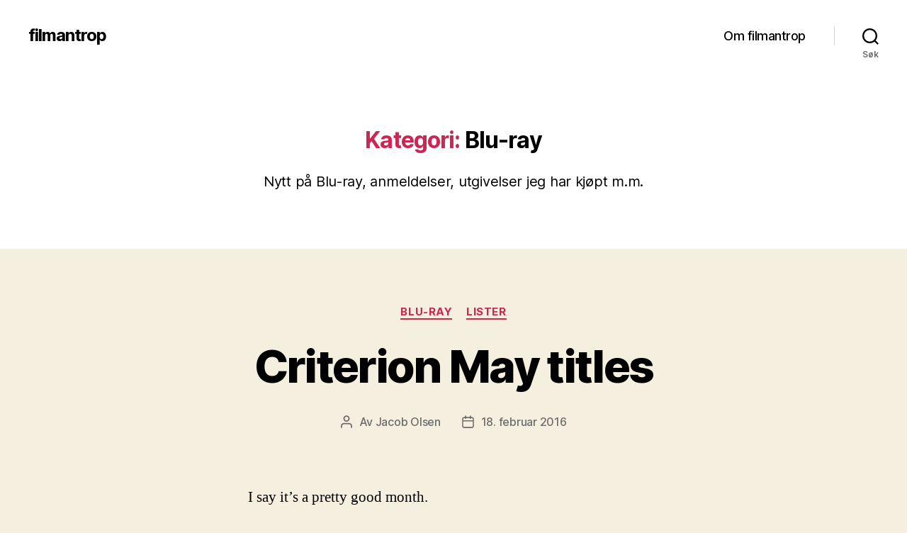

--- FILE ---
content_type: text/html; charset=UTF-8
request_url: https://filmantrop.no/category/blu-ray/
body_size: 27118
content:
<!DOCTYPE html>

<html class="no-js" lang="nb-NO">

	<head>

		<meta charset="UTF-8">
		<meta name="viewport" content="width=device-width, initial-scale=1.0">

		<link rel="profile" href="https://gmpg.org/xfn/11">

		<title>Blu-ray &#8211; filmantrop</title>
<meta name='robots' content='max-image-preview:large' />
<link rel='dns-prefetch' href='//secure.gravatar.com' />
<link rel='dns-prefetch' href='//stats.wp.com' />
<link rel='dns-prefetch' href='//v0.wordpress.com' />
<link rel="alternate" type="application/rss+xml" title="filmantrop &raquo; strøm" href="https://filmantrop.no/feed/" />
<link rel="alternate" type="application/rss+xml" title="filmantrop &raquo; kommentarstrøm" href="https://filmantrop.no/comments/feed/" />
<link rel="alternate" type="application/rss+xml" title="filmantrop &raquo; Blu-ray kategori-strøm" href="https://filmantrop.no/category/blu-ray/feed/" />
<style id='wp-img-auto-sizes-contain-inline-css'>
img:is([sizes=auto i],[sizes^="auto," i]){contain-intrinsic-size:3000px 1500px}
/*# sourceURL=wp-img-auto-sizes-contain-inline-css */
</style>
<style id='wp-emoji-styles-inline-css'>

	img.wp-smiley, img.emoji {
		display: inline !important;
		border: none !important;
		box-shadow: none !important;
		height: 1em !important;
		width: 1em !important;
		margin: 0 0.07em !important;
		vertical-align: -0.1em !important;
		background: none !important;
		padding: 0 !important;
	}
/*# sourceURL=wp-emoji-styles-inline-css */
</style>
<style id='wp-block-library-inline-css'>
:root{--wp-block-synced-color:#7a00df;--wp-block-synced-color--rgb:122,0,223;--wp-bound-block-color:var(--wp-block-synced-color);--wp-editor-canvas-background:#ddd;--wp-admin-theme-color:#007cba;--wp-admin-theme-color--rgb:0,124,186;--wp-admin-theme-color-darker-10:#006ba1;--wp-admin-theme-color-darker-10--rgb:0,107,160.5;--wp-admin-theme-color-darker-20:#005a87;--wp-admin-theme-color-darker-20--rgb:0,90,135;--wp-admin-border-width-focus:2px}@media (min-resolution:192dpi){:root{--wp-admin-border-width-focus:1.5px}}.wp-element-button{cursor:pointer}:root .has-very-light-gray-background-color{background-color:#eee}:root .has-very-dark-gray-background-color{background-color:#313131}:root .has-very-light-gray-color{color:#eee}:root .has-very-dark-gray-color{color:#313131}:root .has-vivid-green-cyan-to-vivid-cyan-blue-gradient-background{background:linear-gradient(135deg,#00d084,#0693e3)}:root .has-purple-crush-gradient-background{background:linear-gradient(135deg,#34e2e4,#4721fb 50%,#ab1dfe)}:root .has-hazy-dawn-gradient-background{background:linear-gradient(135deg,#faaca8,#dad0ec)}:root .has-subdued-olive-gradient-background{background:linear-gradient(135deg,#fafae1,#67a671)}:root .has-atomic-cream-gradient-background{background:linear-gradient(135deg,#fdd79a,#004a59)}:root .has-nightshade-gradient-background{background:linear-gradient(135deg,#330968,#31cdcf)}:root .has-midnight-gradient-background{background:linear-gradient(135deg,#020381,#2874fc)}:root{--wp--preset--font-size--normal:16px;--wp--preset--font-size--huge:42px}.has-regular-font-size{font-size:1em}.has-larger-font-size{font-size:2.625em}.has-normal-font-size{font-size:var(--wp--preset--font-size--normal)}.has-huge-font-size{font-size:var(--wp--preset--font-size--huge)}.has-text-align-center{text-align:center}.has-text-align-left{text-align:left}.has-text-align-right{text-align:right}.has-fit-text{white-space:nowrap!important}#end-resizable-editor-section{display:none}.aligncenter{clear:both}.items-justified-left{justify-content:flex-start}.items-justified-center{justify-content:center}.items-justified-right{justify-content:flex-end}.items-justified-space-between{justify-content:space-between}.screen-reader-text{border:0;clip-path:inset(50%);height:1px;margin:-1px;overflow:hidden;padding:0;position:absolute;width:1px;word-wrap:normal!important}.screen-reader-text:focus{background-color:#ddd;clip-path:none;color:#444;display:block;font-size:1em;height:auto;left:5px;line-height:normal;padding:15px 23px 14px;text-decoration:none;top:5px;width:auto;z-index:100000}html :where(.has-border-color){border-style:solid}html :where([style*=border-top-color]){border-top-style:solid}html :where([style*=border-right-color]){border-right-style:solid}html :where([style*=border-bottom-color]){border-bottom-style:solid}html :where([style*=border-left-color]){border-left-style:solid}html :where([style*=border-width]){border-style:solid}html :where([style*=border-top-width]){border-top-style:solid}html :where([style*=border-right-width]){border-right-style:solid}html :where([style*=border-bottom-width]){border-bottom-style:solid}html :where([style*=border-left-width]){border-left-style:solid}html :where(img[class*=wp-image-]){height:auto;max-width:100%}:where(figure){margin:0 0 1em}html :where(.is-position-sticky){--wp-admin--admin-bar--position-offset:var(--wp-admin--admin-bar--height,0px)}@media screen and (max-width:600px){html :where(.is-position-sticky){--wp-admin--admin-bar--position-offset:0px}}

/*# sourceURL=wp-block-library-inline-css */
</style><style id='global-styles-inline-css'>
:root{--wp--preset--aspect-ratio--square: 1;--wp--preset--aspect-ratio--4-3: 4/3;--wp--preset--aspect-ratio--3-4: 3/4;--wp--preset--aspect-ratio--3-2: 3/2;--wp--preset--aspect-ratio--2-3: 2/3;--wp--preset--aspect-ratio--16-9: 16/9;--wp--preset--aspect-ratio--9-16: 9/16;--wp--preset--color--black: #000000;--wp--preset--color--cyan-bluish-gray: #abb8c3;--wp--preset--color--white: #ffffff;--wp--preset--color--pale-pink: #f78da7;--wp--preset--color--vivid-red: #cf2e2e;--wp--preset--color--luminous-vivid-orange: #ff6900;--wp--preset--color--luminous-vivid-amber: #fcb900;--wp--preset--color--light-green-cyan: #7bdcb5;--wp--preset--color--vivid-green-cyan: #00d084;--wp--preset--color--pale-cyan-blue: #8ed1fc;--wp--preset--color--vivid-cyan-blue: #0693e3;--wp--preset--color--vivid-purple: #9b51e0;--wp--preset--color--accent: #cd2653;--wp--preset--color--primary: #000000;--wp--preset--color--secondary: #6d6d6d;--wp--preset--color--subtle-background: #dcd7ca;--wp--preset--color--background: #f5efe0;--wp--preset--gradient--vivid-cyan-blue-to-vivid-purple: linear-gradient(135deg,rgb(6,147,227) 0%,rgb(155,81,224) 100%);--wp--preset--gradient--light-green-cyan-to-vivid-green-cyan: linear-gradient(135deg,rgb(122,220,180) 0%,rgb(0,208,130) 100%);--wp--preset--gradient--luminous-vivid-amber-to-luminous-vivid-orange: linear-gradient(135deg,rgb(252,185,0) 0%,rgb(255,105,0) 100%);--wp--preset--gradient--luminous-vivid-orange-to-vivid-red: linear-gradient(135deg,rgb(255,105,0) 0%,rgb(207,46,46) 100%);--wp--preset--gradient--very-light-gray-to-cyan-bluish-gray: linear-gradient(135deg,rgb(238,238,238) 0%,rgb(169,184,195) 100%);--wp--preset--gradient--cool-to-warm-spectrum: linear-gradient(135deg,rgb(74,234,220) 0%,rgb(151,120,209) 20%,rgb(207,42,186) 40%,rgb(238,44,130) 60%,rgb(251,105,98) 80%,rgb(254,248,76) 100%);--wp--preset--gradient--blush-light-purple: linear-gradient(135deg,rgb(255,206,236) 0%,rgb(152,150,240) 100%);--wp--preset--gradient--blush-bordeaux: linear-gradient(135deg,rgb(254,205,165) 0%,rgb(254,45,45) 50%,rgb(107,0,62) 100%);--wp--preset--gradient--luminous-dusk: linear-gradient(135deg,rgb(255,203,112) 0%,rgb(199,81,192) 50%,rgb(65,88,208) 100%);--wp--preset--gradient--pale-ocean: linear-gradient(135deg,rgb(255,245,203) 0%,rgb(182,227,212) 50%,rgb(51,167,181) 100%);--wp--preset--gradient--electric-grass: linear-gradient(135deg,rgb(202,248,128) 0%,rgb(113,206,126) 100%);--wp--preset--gradient--midnight: linear-gradient(135deg,rgb(2,3,129) 0%,rgb(40,116,252) 100%);--wp--preset--font-size--small: 18px;--wp--preset--font-size--medium: 20px;--wp--preset--font-size--large: 26.25px;--wp--preset--font-size--x-large: 42px;--wp--preset--font-size--normal: 21px;--wp--preset--font-size--larger: 32px;--wp--preset--spacing--20: 0.44rem;--wp--preset--spacing--30: 0.67rem;--wp--preset--spacing--40: 1rem;--wp--preset--spacing--50: 1.5rem;--wp--preset--spacing--60: 2.25rem;--wp--preset--spacing--70: 3.38rem;--wp--preset--spacing--80: 5.06rem;--wp--preset--shadow--natural: 6px 6px 9px rgba(0, 0, 0, 0.2);--wp--preset--shadow--deep: 12px 12px 50px rgba(0, 0, 0, 0.4);--wp--preset--shadow--sharp: 6px 6px 0px rgba(0, 0, 0, 0.2);--wp--preset--shadow--outlined: 6px 6px 0px -3px rgb(255, 255, 255), 6px 6px rgb(0, 0, 0);--wp--preset--shadow--crisp: 6px 6px 0px rgb(0, 0, 0);}:where(.is-layout-flex){gap: 0.5em;}:where(.is-layout-grid){gap: 0.5em;}body .is-layout-flex{display: flex;}.is-layout-flex{flex-wrap: wrap;align-items: center;}.is-layout-flex > :is(*, div){margin: 0;}body .is-layout-grid{display: grid;}.is-layout-grid > :is(*, div){margin: 0;}:where(.wp-block-columns.is-layout-flex){gap: 2em;}:where(.wp-block-columns.is-layout-grid){gap: 2em;}:where(.wp-block-post-template.is-layout-flex){gap: 1.25em;}:where(.wp-block-post-template.is-layout-grid){gap: 1.25em;}.has-black-color{color: var(--wp--preset--color--black) !important;}.has-cyan-bluish-gray-color{color: var(--wp--preset--color--cyan-bluish-gray) !important;}.has-white-color{color: var(--wp--preset--color--white) !important;}.has-pale-pink-color{color: var(--wp--preset--color--pale-pink) !important;}.has-vivid-red-color{color: var(--wp--preset--color--vivid-red) !important;}.has-luminous-vivid-orange-color{color: var(--wp--preset--color--luminous-vivid-orange) !important;}.has-luminous-vivid-amber-color{color: var(--wp--preset--color--luminous-vivid-amber) !important;}.has-light-green-cyan-color{color: var(--wp--preset--color--light-green-cyan) !important;}.has-vivid-green-cyan-color{color: var(--wp--preset--color--vivid-green-cyan) !important;}.has-pale-cyan-blue-color{color: var(--wp--preset--color--pale-cyan-blue) !important;}.has-vivid-cyan-blue-color{color: var(--wp--preset--color--vivid-cyan-blue) !important;}.has-vivid-purple-color{color: var(--wp--preset--color--vivid-purple) !important;}.has-black-background-color{background-color: var(--wp--preset--color--black) !important;}.has-cyan-bluish-gray-background-color{background-color: var(--wp--preset--color--cyan-bluish-gray) !important;}.has-white-background-color{background-color: var(--wp--preset--color--white) !important;}.has-pale-pink-background-color{background-color: var(--wp--preset--color--pale-pink) !important;}.has-vivid-red-background-color{background-color: var(--wp--preset--color--vivid-red) !important;}.has-luminous-vivid-orange-background-color{background-color: var(--wp--preset--color--luminous-vivid-orange) !important;}.has-luminous-vivid-amber-background-color{background-color: var(--wp--preset--color--luminous-vivid-amber) !important;}.has-light-green-cyan-background-color{background-color: var(--wp--preset--color--light-green-cyan) !important;}.has-vivid-green-cyan-background-color{background-color: var(--wp--preset--color--vivid-green-cyan) !important;}.has-pale-cyan-blue-background-color{background-color: var(--wp--preset--color--pale-cyan-blue) !important;}.has-vivid-cyan-blue-background-color{background-color: var(--wp--preset--color--vivid-cyan-blue) !important;}.has-vivid-purple-background-color{background-color: var(--wp--preset--color--vivid-purple) !important;}.has-black-border-color{border-color: var(--wp--preset--color--black) !important;}.has-cyan-bluish-gray-border-color{border-color: var(--wp--preset--color--cyan-bluish-gray) !important;}.has-white-border-color{border-color: var(--wp--preset--color--white) !important;}.has-pale-pink-border-color{border-color: var(--wp--preset--color--pale-pink) !important;}.has-vivid-red-border-color{border-color: var(--wp--preset--color--vivid-red) !important;}.has-luminous-vivid-orange-border-color{border-color: var(--wp--preset--color--luminous-vivid-orange) !important;}.has-luminous-vivid-amber-border-color{border-color: var(--wp--preset--color--luminous-vivid-amber) !important;}.has-light-green-cyan-border-color{border-color: var(--wp--preset--color--light-green-cyan) !important;}.has-vivid-green-cyan-border-color{border-color: var(--wp--preset--color--vivid-green-cyan) !important;}.has-pale-cyan-blue-border-color{border-color: var(--wp--preset--color--pale-cyan-blue) !important;}.has-vivid-cyan-blue-border-color{border-color: var(--wp--preset--color--vivid-cyan-blue) !important;}.has-vivid-purple-border-color{border-color: var(--wp--preset--color--vivid-purple) !important;}.has-vivid-cyan-blue-to-vivid-purple-gradient-background{background: var(--wp--preset--gradient--vivid-cyan-blue-to-vivid-purple) !important;}.has-light-green-cyan-to-vivid-green-cyan-gradient-background{background: var(--wp--preset--gradient--light-green-cyan-to-vivid-green-cyan) !important;}.has-luminous-vivid-amber-to-luminous-vivid-orange-gradient-background{background: var(--wp--preset--gradient--luminous-vivid-amber-to-luminous-vivid-orange) !important;}.has-luminous-vivid-orange-to-vivid-red-gradient-background{background: var(--wp--preset--gradient--luminous-vivid-orange-to-vivid-red) !important;}.has-very-light-gray-to-cyan-bluish-gray-gradient-background{background: var(--wp--preset--gradient--very-light-gray-to-cyan-bluish-gray) !important;}.has-cool-to-warm-spectrum-gradient-background{background: var(--wp--preset--gradient--cool-to-warm-spectrum) !important;}.has-blush-light-purple-gradient-background{background: var(--wp--preset--gradient--blush-light-purple) !important;}.has-blush-bordeaux-gradient-background{background: var(--wp--preset--gradient--blush-bordeaux) !important;}.has-luminous-dusk-gradient-background{background: var(--wp--preset--gradient--luminous-dusk) !important;}.has-pale-ocean-gradient-background{background: var(--wp--preset--gradient--pale-ocean) !important;}.has-electric-grass-gradient-background{background: var(--wp--preset--gradient--electric-grass) !important;}.has-midnight-gradient-background{background: var(--wp--preset--gradient--midnight) !important;}.has-small-font-size{font-size: var(--wp--preset--font-size--small) !important;}.has-medium-font-size{font-size: var(--wp--preset--font-size--medium) !important;}.has-large-font-size{font-size: var(--wp--preset--font-size--large) !important;}.has-x-large-font-size{font-size: var(--wp--preset--font-size--x-large) !important;}
/*# sourceURL=global-styles-inline-css */
</style>

<style id='classic-theme-styles-inline-css'>
/*! This file is auto-generated */
.wp-block-button__link{color:#fff;background-color:#32373c;border-radius:9999px;box-shadow:none;text-decoration:none;padding:calc(.667em + 2px) calc(1.333em + 2px);font-size:1.125em}.wp-block-file__button{background:#32373c;color:#fff;text-decoration:none}
/*# sourceURL=/wp-includes/css/classic-themes.min.css */
</style>
<link rel='stylesheet' id='twentytwenty-style-css' href='https://filmantrop.no/blogg/wp-content/themes/twentytwenty/style.css?ver=3.0' media='all' />
<style id='twentytwenty-style-inline-css'>
.color-accent,.color-accent-hover:hover,.color-accent-hover:focus,:root .has-accent-color,.has-drop-cap:not(:focus):first-letter,.wp-block-button.is-style-outline,a { color: #cd2653; }blockquote,.border-color-accent,.border-color-accent-hover:hover,.border-color-accent-hover:focus { border-color: #cd2653; }button,.button,.faux-button,.wp-block-button__link,.wp-block-file .wp-block-file__button,input[type="button"],input[type="reset"],input[type="submit"],.bg-accent,.bg-accent-hover:hover,.bg-accent-hover:focus,:root .has-accent-background-color,.comment-reply-link { background-color: #cd2653; }.fill-children-accent,.fill-children-accent * { fill: #cd2653; }body,.entry-title a,:root .has-primary-color { color: #000000; }:root .has-primary-background-color { background-color: #000000; }cite,figcaption,.wp-caption-text,.post-meta,.entry-content .wp-block-archives li,.entry-content .wp-block-categories li,.entry-content .wp-block-latest-posts li,.wp-block-latest-comments__comment-date,.wp-block-latest-posts__post-date,.wp-block-embed figcaption,.wp-block-image figcaption,.wp-block-pullquote cite,.comment-metadata,.comment-respond .comment-notes,.comment-respond .logged-in-as,.pagination .dots,.entry-content hr:not(.has-background),hr.styled-separator,:root .has-secondary-color { color: #6d6d6d; }:root .has-secondary-background-color { background-color: #6d6d6d; }pre,fieldset,input,textarea,table,table *,hr { border-color: #dcd7ca; }caption,code,code,kbd,samp,.wp-block-table.is-style-stripes tbody tr:nth-child(odd),:root .has-subtle-background-background-color { background-color: #dcd7ca; }.wp-block-table.is-style-stripes { border-bottom-color: #dcd7ca; }.wp-block-latest-posts.is-grid li { border-top-color: #dcd7ca; }:root .has-subtle-background-color { color: #dcd7ca; }body:not(.overlay-header) .primary-menu > li > a,body:not(.overlay-header) .primary-menu > li > .icon,.modal-menu a,.footer-menu a, .footer-widgets a:where(:not(.wp-block-button__link)),#site-footer .wp-block-button.is-style-outline,.wp-block-pullquote:before,.singular:not(.overlay-header) .entry-header a,.archive-header a,.header-footer-group .color-accent,.header-footer-group .color-accent-hover:hover { color: #cd2653; }.social-icons a,#site-footer button:not(.toggle),#site-footer .button,#site-footer .faux-button,#site-footer .wp-block-button__link,#site-footer .wp-block-file__button,#site-footer input[type="button"],#site-footer input[type="reset"],#site-footer input[type="submit"] { background-color: #cd2653; }.header-footer-group,body:not(.overlay-header) #site-header .toggle,.menu-modal .toggle { color: #000000; }body:not(.overlay-header) .primary-menu ul { background-color: #000000; }body:not(.overlay-header) .primary-menu > li > ul:after { border-bottom-color: #000000; }body:not(.overlay-header) .primary-menu ul ul:after { border-left-color: #000000; }.site-description,body:not(.overlay-header) .toggle-inner .toggle-text,.widget .post-date,.widget .rss-date,.widget_archive li,.widget_categories li,.widget cite,.widget_pages li,.widget_meta li,.widget_nav_menu li,.powered-by-wordpress,.footer-credits .privacy-policy,.to-the-top,.singular .entry-header .post-meta,.singular:not(.overlay-header) .entry-header .post-meta a { color: #6d6d6d; }.header-footer-group pre,.header-footer-group fieldset,.header-footer-group input,.header-footer-group textarea,.header-footer-group table,.header-footer-group table *,.footer-nav-widgets-wrapper,#site-footer,.menu-modal nav *,.footer-widgets-outer-wrapper,.footer-top { border-color: #dcd7ca; }.header-footer-group table caption,body:not(.overlay-header) .header-inner .toggle-wrapper::before { background-color: #dcd7ca; }
/*# sourceURL=twentytwenty-style-inline-css */
</style>
<link rel='stylesheet' id='twentytwenty-fonts-css' href='https://filmantrop.no/blogg/wp-content/themes/twentytwenty/assets/css/font-inter.css?ver=3.0' media='all' />
<link rel='stylesheet' id='twentytwenty-print-style-css' href='https://filmantrop.no/blogg/wp-content/themes/twentytwenty/print.css?ver=3.0' media='print' />
<link rel='stylesheet' id='twentytwenty-jetpack-css' href='https://filmantrop.no/blogg/wp-content/plugins/jetpack/modules/theme-tools/compat/twentytwenty.css?ver=15.3.1' media='all' />
<link rel='stylesheet' id='sharedaddy-css' href='https://filmantrop.no/blogg/wp-content/plugins/jetpack/modules/sharedaddy/sharing.css?ver=15.3.1' media='all' />
<link rel='stylesheet' id='social-logos-css' href='https://filmantrop.no/blogg/wp-content/plugins/jetpack/_inc/social-logos/social-logos.min.css?ver=15.3.1' media='all' />
<script src="https://filmantrop.no/blogg/wp-content/themes/twentytwenty/assets/js/index.js?ver=3.0" id="twentytwenty-js-js" defer data-wp-strategy="defer"></script>
<link rel="https://api.w.org/" href="https://filmantrop.no/wp-json/" /><link rel="alternate" title="JSON" type="application/json" href="https://filmantrop.no/wp-json/wp/v2/categories/10" /><link rel="EditURI" type="application/rsd+xml" title="RSD" href="https://filmantrop.no/blogg/xmlrpc.php?rsd" />
<meta name="generator" content="WordPress 6.9" />
	<style>img#wpstats{display:none}</style>
		<script>
document.documentElement.className = document.documentElement.className.replace( 'no-js', 'js' );
//# sourceURL=twentytwenty_no_js_class
</script>

<!-- Jetpack Open Graph Tags -->
<meta property="og:type" content="website" />
<meta property="og:title" content="Blu-ray &#8211; filmantrop" />
<meta property="og:url" content="https://filmantrop.no/category/blu-ray/" />
<meta property="og:description" content="Nytt på Blu-ray, anmeldelser, utgivelser jeg har kjøpt m.m." />
<meta property="og:site_name" content="filmantrop" />
<meta property="og:image" content="https://s0.wp.com/i/blank.jpg" />
<meta property="og:image:width" content="200" />
<meta property="og:image:height" content="200" />
<meta property="og:image:alt" content="" />
<meta property="og:locale" content="nb_NO" />

<!-- End Jetpack Open Graph Tags -->

	</head>

	<body class="archive category category-blu-ray category-10 wp-embed-responsive wp-theme-twentytwenty enable-search-modal has-no-pagination showing-comments show-avatars footer-top-visible">

		<a class="skip-link screen-reader-text" href="#site-content">Hopp til innholdet</a>
		<header id="site-header" class="header-footer-group">

			<div class="header-inner section-inner">

				<div class="header-titles-wrapper">

					
						<button class="toggle search-toggle mobile-search-toggle" data-toggle-target=".search-modal" data-toggle-body-class="showing-search-modal" data-set-focus=".search-modal .search-field" aria-expanded="false">
							<span class="toggle-inner">
								<span class="toggle-icon">
									<svg class="svg-icon" aria-hidden="true" role="img" focusable="false" xmlns="http://www.w3.org/2000/svg" width="23" height="23" viewBox="0 0 23 23"><path d="M38.710696,48.0601792 L43,52.3494831 L41.3494831,54 L37.0601792,49.710696 C35.2632422,51.1481185 32.9839107,52.0076499 30.5038249,52.0076499 C24.7027226,52.0076499 20,47.3049272 20,41.5038249 C20,35.7027226 24.7027226,31 30.5038249,31 C36.3049272,31 41.0076499,35.7027226 41.0076499,41.5038249 C41.0076499,43.9839107 40.1481185,46.2632422 38.710696,48.0601792 Z M36.3875844,47.1716785 C37.8030221,45.7026647 38.6734666,43.7048964 38.6734666,41.5038249 C38.6734666,36.9918565 35.0157934,33.3341833 30.5038249,33.3341833 C25.9918565,33.3341833 22.3341833,36.9918565 22.3341833,41.5038249 C22.3341833,46.0157934 25.9918565,49.6734666 30.5038249,49.6734666 C32.7048964,49.6734666 34.7026647,48.8030221 36.1716785,47.3875844 C36.2023931,47.347638 36.2360451,47.3092237 36.2726343,47.2726343 C36.3092237,47.2360451 36.347638,47.2023931 36.3875844,47.1716785 Z" transform="translate(-20 -31)" /></svg>								</span>
								<span class="toggle-text">Søk</span>
							</span>
						</button><!-- .search-toggle -->

					
					<div class="header-titles">

						<div class="site-title faux-heading"><a href="https://filmantrop.no/" rel="home">filmantrop</a></div>
					</div><!-- .header-titles -->

					<button class="toggle nav-toggle mobile-nav-toggle" data-toggle-target=".menu-modal"  data-toggle-body-class="showing-menu-modal" aria-expanded="false" data-set-focus=".close-nav-toggle">
						<span class="toggle-inner">
							<span class="toggle-icon">
								<svg class="svg-icon" aria-hidden="true" role="img" focusable="false" xmlns="http://www.w3.org/2000/svg" width="26" height="7" viewBox="0 0 26 7"><path fill-rule="evenodd" d="M332.5,45 C330.567003,45 329,43.4329966 329,41.5 C329,39.5670034 330.567003,38 332.5,38 C334.432997,38 336,39.5670034 336,41.5 C336,43.4329966 334.432997,45 332.5,45 Z M342,45 C340.067003,45 338.5,43.4329966 338.5,41.5 C338.5,39.5670034 340.067003,38 342,38 C343.932997,38 345.5,39.5670034 345.5,41.5 C345.5,43.4329966 343.932997,45 342,45 Z M351.5,45 C349.567003,45 348,43.4329966 348,41.5 C348,39.5670034 349.567003,38 351.5,38 C353.432997,38 355,39.5670034 355,41.5 C355,43.4329966 353.432997,45 351.5,45 Z" transform="translate(-329 -38)" /></svg>							</span>
							<span class="toggle-text">Meny</span>
						</span>
					</button><!-- .nav-toggle -->

				</div><!-- .header-titles-wrapper -->

				<div class="header-navigation-wrapper">

					
							<nav class="primary-menu-wrapper" aria-label="Horisontal">

								<ul class="primary-menu reset-list-style">

								<li class="page_item page-item-1227"><a href="https://filmantrop.no/om-filmantrop/">Om filmantrop</a></li>

								</ul>

							</nav><!-- .primary-menu-wrapper -->

						
						<div class="header-toggles hide-no-js">

						
							<div class="toggle-wrapper search-toggle-wrapper">

								<button class="toggle search-toggle desktop-search-toggle" data-toggle-target=".search-modal" data-toggle-body-class="showing-search-modal" data-set-focus=".search-modal .search-field" aria-expanded="false">
									<span class="toggle-inner">
										<svg class="svg-icon" aria-hidden="true" role="img" focusable="false" xmlns="http://www.w3.org/2000/svg" width="23" height="23" viewBox="0 0 23 23"><path d="M38.710696,48.0601792 L43,52.3494831 L41.3494831,54 L37.0601792,49.710696 C35.2632422,51.1481185 32.9839107,52.0076499 30.5038249,52.0076499 C24.7027226,52.0076499 20,47.3049272 20,41.5038249 C20,35.7027226 24.7027226,31 30.5038249,31 C36.3049272,31 41.0076499,35.7027226 41.0076499,41.5038249 C41.0076499,43.9839107 40.1481185,46.2632422 38.710696,48.0601792 Z M36.3875844,47.1716785 C37.8030221,45.7026647 38.6734666,43.7048964 38.6734666,41.5038249 C38.6734666,36.9918565 35.0157934,33.3341833 30.5038249,33.3341833 C25.9918565,33.3341833 22.3341833,36.9918565 22.3341833,41.5038249 C22.3341833,46.0157934 25.9918565,49.6734666 30.5038249,49.6734666 C32.7048964,49.6734666 34.7026647,48.8030221 36.1716785,47.3875844 C36.2023931,47.347638 36.2360451,47.3092237 36.2726343,47.2726343 C36.3092237,47.2360451 36.347638,47.2023931 36.3875844,47.1716785 Z" transform="translate(-20 -31)" /></svg>										<span class="toggle-text">Søk</span>
									</span>
								</button><!-- .search-toggle -->

							</div>

							
						</div><!-- .header-toggles -->
						
				</div><!-- .header-navigation-wrapper -->

			</div><!-- .header-inner -->

			<div class="search-modal cover-modal header-footer-group" data-modal-target-string=".search-modal" role="dialog" aria-modal="true" aria-label="Søk">

	<div class="search-modal-inner modal-inner">

		<div class="section-inner">

			<form role="search" aria-label="Søk etter:" method="get" class="search-form" action="https://filmantrop.no/">
	<label for="search-form-1">
		<span class="screen-reader-text">
			Søk etter:		</span>
		<input type="search" id="search-form-1" class="search-field" placeholder="Søk &hellip;" value="" name="s" />
	</label>
	<input type="submit" class="search-submit" value="Søk" />
</form>

			<button class="toggle search-untoggle close-search-toggle fill-children-current-color" data-toggle-target=".search-modal" data-toggle-body-class="showing-search-modal" data-set-focus=".search-modal .search-field">
				<span class="screen-reader-text">
					Lukk søk				</span>
				<svg class="svg-icon" aria-hidden="true" role="img" focusable="false" xmlns="http://www.w3.org/2000/svg" width="16" height="16" viewBox="0 0 16 16"><polygon fill="" fill-rule="evenodd" points="6.852 7.649 .399 1.195 1.445 .149 7.899 6.602 14.352 .149 15.399 1.195 8.945 7.649 15.399 14.102 14.352 15.149 7.899 8.695 1.445 15.149 .399 14.102" /></svg>			</button><!-- .search-toggle -->

		</div><!-- .section-inner -->

	</div><!-- .search-modal-inner -->

</div><!-- .menu-modal -->

		</header><!-- #site-header -->

		
<div class="menu-modal cover-modal header-footer-group" data-modal-target-string=".menu-modal">

	<div class="menu-modal-inner modal-inner">

		<div class="menu-wrapper section-inner">

			<div class="menu-top">

				<button class="toggle close-nav-toggle fill-children-current-color" data-toggle-target=".menu-modal" data-toggle-body-class="showing-menu-modal" data-set-focus=".menu-modal">
					<span class="toggle-text">Lukk meny</span>
					<svg class="svg-icon" aria-hidden="true" role="img" focusable="false" xmlns="http://www.w3.org/2000/svg" width="16" height="16" viewBox="0 0 16 16"><polygon fill="" fill-rule="evenodd" points="6.852 7.649 .399 1.195 1.445 .149 7.899 6.602 14.352 .149 15.399 1.195 8.945 7.649 15.399 14.102 14.352 15.149 7.899 8.695 1.445 15.149 .399 14.102" /></svg>				</button><!-- .nav-toggle -->

				
					<nav class="mobile-menu" aria-label="Mobil">

						<ul class="modal-menu reset-list-style">

						<li class="page_item page-item-1227"><div class="ancestor-wrapper"><a href="https://filmantrop.no/om-filmantrop/">Om filmantrop</a></div><!-- .ancestor-wrapper --></li>

						</ul>

					</nav>

					
			</div><!-- .menu-top -->

			<div class="menu-bottom">

				
			</div><!-- .menu-bottom -->

		</div><!-- .menu-wrapper -->

	</div><!-- .menu-modal-inner -->

</div><!-- .menu-modal -->

<main id="site-content">

	
		<header class="archive-header has-text-align-center header-footer-group">

			<div class="archive-header-inner section-inner medium">

									<h1 class="archive-title"><span class="color-accent">Kategori:</span> <span>Blu-ray</span></h1>
				
									<div class="archive-subtitle section-inner thin max-percentage intro-text"><p>Nytt på Blu-ray, anmeldelser, utgivelser jeg har kjøpt m.m.</p>
</div>
				
			</div><!-- .archive-header-inner -->

		</header><!-- .archive-header -->

		
<article class="post-2599 post type-post status-publish format-standard hentry category-blu-ray category-lister tag-blu-ray-2 tag-criterion" id="post-2599">

	
<header class="entry-header has-text-align-center">

	<div class="entry-header-inner section-inner medium">

		
			<div class="entry-categories">
				<span class="screen-reader-text">
					Kategorier				</span>
				<div class="entry-categories-inner">
					<a href="https://filmantrop.no/category/blu-ray/" rel="category tag">Blu-ray</a> <a href="https://filmantrop.no/category/lister/" rel="category tag">Lister</a>				</div><!-- .entry-categories-inner -->
			</div><!-- .entry-categories -->

			<h2 class="entry-title heading-size-1"><a href="https://filmantrop.no/2016/02/criterion-may-titles/">Criterion May titles</a></h2>
		<div class="post-meta-wrapper post-meta-single post-meta-single-top">

			<ul class="post-meta">

									<li class="post-author meta-wrapper">
						<span class="meta-icon">
							<span class="screen-reader-text">
								Innleggsforfatter							</span>
							<svg class="svg-icon" aria-hidden="true" role="img" focusable="false" xmlns="http://www.w3.org/2000/svg" width="18" height="20" viewBox="0 0 18 20"><path fill="" d="M18,19 C18,19.5522847 17.5522847,20 17,20 C16.4477153,20 16,19.5522847 16,19 L16,17 C16,15.3431458 14.6568542,14 13,14 L5,14 C3.34314575,14 2,15.3431458 2,17 L2,19 C2,19.5522847 1.55228475,20 1,20 C0.44771525,20 0,19.5522847 0,19 L0,17 C0,14.2385763 2.23857625,12 5,12 L13,12 C15.7614237,12 18,14.2385763 18,17 L18,19 Z M9,10 C6.23857625,10 4,7.76142375 4,5 C4,2.23857625 6.23857625,0 9,0 C11.7614237,0 14,2.23857625 14,5 C14,7.76142375 11.7614237,10 9,10 Z M9,8 C10.6568542,8 12,6.65685425 12,5 C12,3.34314575 10.6568542,2 9,2 C7.34314575,2 6,3.34314575 6,5 C6,6.65685425 7.34314575,8 9,8 Z" /></svg>						</span>
						<span class="meta-text">
							Av <a href="https://filmantrop.no/author/filmantrop/">Jacob Olsen</a>						</span>
					</li>
										<li class="post-date meta-wrapper">
						<span class="meta-icon">
							<span class="screen-reader-text">
								Publiseringsdato							</span>
							<svg class="svg-icon" aria-hidden="true" role="img" focusable="false" xmlns="http://www.w3.org/2000/svg" width="18" height="19" viewBox="0 0 18 19"><path fill="" d="M4.60069444,4.09375 L3.25,4.09375 C2.47334957,4.09375 1.84375,4.72334957 1.84375,5.5 L1.84375,7.26736111 L16.15625,7.26736111 L16.15625,5.5 C16.15625,4.72334957 15.5266504,4.09375 14.75,4.09375 L13.3993056,4.09375 L13.3993056,4.55555556 C13.3993056,5.02154581 13.0215458,5.39930556 12.5555556,5.39930556 C12.0895653,5.39930556 11.7118056,5.02154581 11.7118056,4.55555556 L11.7118056,4.09375 L6.28819444,4.09375 L6.28819444,4.55555556 C6.28819444,5.02154581 5.9104347,5.39930556 5.44444444,5.39930556 C4.97845419,5.39930556 4.60069444,5.02154581 4.60069444,4.55555556 L4.60069444,4.09375 Z M6.28819444,2.40625 L11.7118056,2.40625 L11.7118056,1 C11.7118056,0.534009742 12.0895653,0.15625 12.5555556,0.15625 C13.0215458,0.15625 13.3993056,0.534009742 13.3993056,1 L13.3993056,2.40625 L14.75,2.40625 C16.4586309,2.40625 17.84375,3.79136906 17.84375,5.5 L17.84375,15.875 C17.84375,17.5836309 16.4586309,18.96875 14.75,18.96875 L3.25,18.96875 C1.54136906,18.96875 0.15625,17.5836309 0.15625,15.875 L0.15625,5.5 C0.15625,3.79136906 1.54136906,2.40625 3.25,2.40625 L4.60069444,2.40625 L4.60069444,1 C4.60069444,0.534009742 4.97845419,0.15625 5.44444444,0.15625 C5.9104347,0.15625 6.28819444,0.534009742 6.28819444,1 L6.28819444,2.40625 Z M1.84375,8.95486111 L1.84375,15.875 C1.84375,16.6516504 2.47334957,17.28125 3.25,17.28125 L14.75,17.28125 C15.5266504,17.28125 16.15625,16.6516504 16.15625,15.875 L16.15625,8.95486111 L1.84375,8.95486111 Z" /></svg>						</span>
						<span class="meta-text">
							<a href="https://filmantrop.no/2016/02/criterion-may-titles/">18. februar 2016</a>
						</span>
					</li>
					
			</ul><!-- .post-meta -->

		</div><!-- .post-meta-wrapper -->

		
	</div><!-- .entry-header-inner -->

</header><!-- .entry-header -->

	<div class="post-inner thin ">

		<div class="entry-content">

			<p>I say it&#8217;s a pretty good month.</p>
<div id='gallery-1' class='gallery galleryid-2599 gallery-columns-2 gallery-size-medium'><figure class='gallery-item'>
			<div class='gallery-icon portrait'>
				<a href='https://filmantrop.no/2016/02/criterion-may-titles/810_bd_box_348x490_original/'><img fetchpriority="high" decoding="async" width="213" height="300" src="https://filmantrop.no/blogg/wp-content/uploads/2016/02/810_BD_box_348x490_original-213x300.jpg" class="attachment-medium size-medium" alt="" aria-describedby="gallery-1-2601" srcset="https://filmantrop.no/blogg/wp-content/uploads/2016/02/810_BD_box_348x490_original-213x300.jpg 213w, https://filmantrop.no/blogg/wp-content/uploads/2016/02/810_BD_box_348x490_original.jpg 348w" sizes="(max-width: 213px) 100vw, 213px" /></a>
			</div>
				<figcaption class='wp-caption-text gallery-caption' id='gallery-1-2601'>
				In a Lonely Place
				</figcaption></figure><figure class='gallery-item'>
			<div class='gallery-icon portrait'>
				<a href='https://filmantrop.no/2016/02/criterion-may-titles/player-cover_bd_web_original/'><img decoding="async" width="213" height="300" src="https://filmantrop.no/blogg/wp-content/uploads/2016/02/player-cover_BD_web_original-213x300.jpg" class="attachment-medium size-medium" alt="" aria-describedby="gallery-1-2603" srcset="https://filmantrop.no/blogg/wp-content/uploads/2016/02/player-cover_BD_web_original-213x300.jpg 213w, https://filmantrop.no/blogg/wp-content/uploads/2016/02/player-cover_BD_web_original.jpg 348w" sizes="(max-width: 213px) 100vw, 213px" /></a>
			</div>
				<figcaption class='wp-caption-text gallery-caption' id='gallery-1-2603'>
				The Player
				</figcaption></figure><figure class='gallery-item'>
			<div class='gallery-icon portrait'>
				<a href='https://filmantrop.no/2016/02/criterion-may-titles/545_bd_box_348x490_original/'><img decoding="async" width="213" height="300" src="https://filmantrop.no/blogg/wp-content/uploads/2016/02/545_BD_box_348x490_original-213x300.jpg" class="attachment-medium size-medium" alt="" aria-describedby="gallery-1-2600" srcset="https://filmantrop.no/blogg/wp-content/uploads/2016/02/545_BD_box_348x490_original-213x300.jpg 213w, https://filmantrop.no/blogg/wp-content/uploads/2016/02/545_BD_box_348x490_original.jpg 348w" sizes="(max-width: 213px) 100vw, 213px" /></a>
			</div>
				<figcaption class='wp-caption-text gallery-caption' id='gallery-1-2600'>
				Easy Rider
				</figcaption></figure><figure class='gallery-item'>
			<div class='gallery-icon portrait'>
				<a href='https://filmantrop.no/2016/02/criterion-may-titles/811_bd_box_348x490_original/'><img loading="lazy" decoding="async" width="213" height="300" src="https://filmantrop.no/blogg/wp-content/uploads/2016/02/811_BD_box_348x490_original-213x300.jpg" class="attachment-medium size-medium" alt="" aria-describedby="gallery-1-2602" srcset="https://filmantrop.no/blogg/wp-content/uploads/2016/02/811_BD_box_348x490_original-213x300.jpg 213w, https://filmantrop.no/blogg/wp-content/uploads/2016/02/811_BD_box_348x490_original.jpg 348w" sizes="auto, (max-width: 213px) 100vw, 213px" /></a>
			</div>
				<figcaption class='wp-caption-text gallery-caption' id='gallery-1-2602'>
				Naked Island
				</figcaption></figure><figure class='gallery-item'>
			<div class='gallery-icon portrait'>
				<a href='https://filmantrop.no/2016/02/criterion-may-titles/813_bd_box_348x490_original/'><img loading="lazy" decoding="async" width="213" height="300" src="https://filmantrop.no/blogg/wp-content/uploads/2016/02/813_BD_box_348x490_original-213x300.jpg" class="attachment-medium size-medium" alt="" aria-describedby="gallery-1-2604" srcset="https://filmantrop.no/blogg/wp-content/uploads/2016/02/813_BD_box_348x490_original-213x300.jpg 213w, https://filmantrop.no/blogg/wp-content/uploads/2016/02/813_BD_box_348x490_original.jpg 348w" sizes="auto, (max-width: 213px) 100vw, 213px" /></a>
			</div>
				<figcaption class='wp-caption-text gallery-caption' id='gallery-1-2604'>
				The Road Trilogy
				</figcaption></figure>
		</div>

<div class="sharedaddy sd-sharing-enabled"><div class="robots-nocontent sd-block sd-social sd-social-icon sd-sharing"><h3 class="sd-title">Del dette:</h3><div class="sd-content"><ul><li class="share-twitter"><a rel="nofollow noopener noreferrer"
				data-shared="sharing-twitter-2599"
				class="share-twitter sd-button share-icon no-text"
				href="https://filmantrop.no/2016/02/criterion-may-titles/?share=twitter"
				target="_blank"
				aria-labelledby="sharing-twitter-2599"
				>
				<span id="sharing-twitter-2599" hidden>Klikk for å dele på X(åpnes i en ny fane)</span>
				<span>X</span>
			</a></li><li class="share-facebook"><a rel="nofollow noopener noreferrer"
				data-shared="sharing-facebook-2599"
				class="share-facebook sd-button share-icon no-text"
				href="https://filmantrop.no/2016/02/criterion-may-titles/?share=facebook"
				target="_blank"
				aria-labelledby="sharing-facebook-2599"
				>
				<span id="sharing-facebook-2599" hidden>Klikk for å dele på Facebook(åpnes i en ny fane)</span>
				<span>Facebook</span>
			</a></li><li class="share-end"></li></ul></div></div></div>
		</div><!-- .entry-content -->

	</div><!-- .post-inner -->

	<div class="section-inner">
		
		<div class="post-meta-wrapper post-meta-single post-meta-single-bottom">

			<ul class="post-meta">

									<li class="post-tags meta-wrapper">
						<span class="meta-icon">
							<span class="screen-reader-text">
								Stikkord							</span>
							<svg class="svg-icon" aria-hidden="true" role="img" focusable="false" xmlns="http://www.w3.org/2000/svg" width="18" height="18" viewBox="0 0 18 18"><path fill="" d="M15.4496399,8.42490555 L8.66109799,1.63636364 L1.63636364,1.63636364 L1.63636364,8.66081885 L8.42522727,15.44178 C8.57869221,15.5954158 8.78693789,15.6817418 9.00409091,15.6817418 C9.22124393,15.6817418 9.42948961,15.5954158 9.58327627,15.4414581 L15.4486339,9.57610048 C15.7651495,9.25692435 15.7649133,8.74206554 15.4496399,8.42490555 Z M16.6084423,10.7304545 L10.7406818,16.59822 C10.280287,17.0591273 9.65554997,17.3181054 9.00409091,17.3181054 C8.35263185,17.3181054 7.72789481,17.0591273 7.26815877,16.5988788 L0.239976954,9.57887876 C0.0863319284,9.4254126 0,9.21716044 0,9 L0,0.818181818 C0,0.366312477 0.366312477,0 0.818181818,0 L9,0 C9.21699531,0 9.42510306,0.0862010512 9.57854191,0.239639906 L16.6084423,7.26954545 C17.5601275,8.22691012 17.5601275,9.77308988 16.6084423,10.7304545 Z M5,6 C4.44771525,6 4,5.55228475 4,5 C4,4.44771525 4.44771525,4 5,4 C5.55228475,4 6,4.44771525 6,5 C6,5.55228475 5.55228475,6 5,6 Z" /></svg>						</span>
						<span class="meta-text">
							<a href="https://filmantrop.no/tag/blu-ray-2/" rel="tag">blu-ray</a>, <a href="https://filmantrop.no/tag/criterion/" rel="tag">Criterion</a>						</span>
					</li>
					
			</ul><!-- .post-meta -->

		</div><!-- .post-meta-wrapper -->

		
	</div><!-- .section-inner -->

	
</article><!-- .post -->
<hr class="post-separator styled-separator is-style-wide section-inner" aria-hidden="true" />
<article class="post-2571 post type-post status-publish format-standard hentry category-blu-ray category-diverse category-dvd category-lister tag-criterion tag-western" id="post-2571">

	
<header class="entry-header has-text-align-center">

	<div class="entry-header-inner section-inner medium">

		
			<div class="entry-categories">
				<span class="screen-reader-text">
					Kategorier				</span>
				<div class="entry-categories-inner">
					<a href="https://filmantrop.no/category/blu-ray/" rel="category tag">Blu-ray</a> <a href="https://filmantrop.no/category/diverse/" rel="category tag">Diverse</a> <a href="https://filmantrop.no/category/dvd/" rel="category tag">DVD</a> <a href="https://filmantrop.no/category/lister/" rel="category tag">Lister</a>				</div><!-- .entry-categories-inner -->
			</div><!-- .entry-categories -->

			<h2 class="entry-title heading-size-1"><a href="https://filmantrop.no/2014/11/westerns-i-the-criterion-collection/">Westerns i The Criterion Collection</a></h2>
		<div class="post-meta-wrapper post-meta-single post-meta-single-top">

			<ul class="post-meta">

									<li class="post-author meta-wrapper">
						<span class="meta-icon">
							<span class="screen-reader-text">
								Innleggsforfatter							</span>
							<svg class="svg-icon" aria-hidden="true" role="img" focusable="false" xmlns="http://www.w3.org/2000/svg" width="18" height="20" viewBox="0 0 18 20"><path fill="" d="M18,19 C18,19.5522847 17.5522847,20 17,20 C16.4477153,20 16,19.5522847 16,19 L16,17 C16,15.3431458 14.6568542,14 13,14 L5,14 C3.34314575,14 2,15.3431458 2,17 L2,19 C2,19.5522847 1.55228475,20 1,20 C0.44771525,20 0,19.5522847 0,19 L0,17 C0,14.2385763 2.23857625,12 5,12 L13,12 C15.7614237,12 18,14.2385763 18,17 L18,19 Z M9,10 C6.23857625,10 4,7.76142375 4,5 C4,2.23857625 6.23857625,0 9,0 C11.7614237,0 14,2.23857625 14,5 C14,7.76142375 11.7614237,10 9,10 Z M9,8 C10.6568542,8 12,6.65685425 12,5 C12,3.34314575 10.6568542,2 9,2 C7.34314575,2 6,3.34314575 6,5 C6,6.65685425 7.34314575,8 9,8 Z" /></svg>						</span>
						<span class="meta-text">
							Av <a href="https://filmantrop.no/author/filmantrop/">Jacob Olsen</a>						</span>
					</li>
										<li class="post-date meta-wrapper">
						<span class="meta-icon">
							<span class="screen-reader-text">
								Publiseringsdato							</span>
							<svg class="svg-icon" aria-hidden="true" role="img" focusable="false" xmlns="http://www.w3.org/2000/svg" width="18" height="19" viewBox="0 0 18 19"><path fill="" d="M4.60069444,4.09375 L3.25,4.09375 C2.47334957,4.09375 1.84375,4.72334957 1.84375,5.5 L1.84375,7.26736111 L16.15625,7.26736111 L16.15625,5.5 C16.15625,4.72334957 15.5266504,4.09375 14.75,4.09375 L13.3993056,4.09375 L13.3993056,4.55555556 C13.3993056,5.02154581 13.0215458,5.39930556 12.5555556,5.39930556 C12.0895653,5.39930556 11.7118056,5.02154581 11.7118056,4.55555556 L11.7118056,4.09375 L6.28819444,4.09375 L6.28819444,4.55555556 C6.28819444,5.02154581 5.9104347,5.39930556 5.44444444,5.39930556 C4.97845419,5.39930556 4.60069444,5.02154581 4.60069444,4.55555556 L4.60069444,4.09375 Z M6.28819444,2.40625 L11.7118056,2.40625 L11.7118056,1 C11.7118056,0.534009742 12.0895653,0.15625 12.5555556,0.15625 C13.0215458,0.15625 13.3993056,0.534009742 13.3993056,1 L13.3993056,2.40625 L14.75,2.40625 C16.4586309,2.40625 17.84375,3.79136906 17.84375,5.5 L17.84375,15.875 C17.84375,17.5836309 16.4586309,18.96875 14.75,18.96875 L3.25,18.96875 C1.54136906,18.96875 0.15625,17.5836309 0.15625,15.875 L0.15625,5.5 C0.15625,3.79136906 1.54136906,2.40625 3.25,2.40625 L4.60069444,2.40625 L4.60069444,1 C4.60069444,0.534009742 4.97845419,0.15625 5.44444444,0.15625 C5.9104347,0.15625 6.28819444,0.534009742 6.28819444,1 L6.28819444,2.40625 Z M1.84375,8.95486111 L1.84375,15.875 C1.84375,16.6516504 2.47334957,17.28125 3.25,17.28125 L14.75,17.28125 C15.5266504,17.28125 16.15625,16.6516504 16.15625,15.875 L16.15625,8.95486111 L1.84375,8.95486111 Z" /></svg>						</span>
						<span class="meta-text">
							<a href="https://filmantrop.no/2014/11/westerns-i-the-criterion-collection/">23. november 2014</a>
						</span>
					</li>
					
			</ul><!-- .post-meta -->

		</div><!-- .post-meta-wrapper -->

		
	</div><!-- .entry-header-inner -->

</header><!-- .entry-header -->

	<div class="post-inner thin ">

		<div class="entry-content">

			<p><a href='http://www.criterion.com/explore/228-westerns'>Westerns &#8211; Explore &#8211; The Criterion Collection</a>.</p>
<p>Criterion har fortsatt vanvittig mange filmer fra denne genren å ta av i fremtiden. Men ingen kan så langt kritisere de valgene de allerede har gjort.</p>
<div class="sharedaddy sd-sharing-enabled"><div class="robots-nocontent sd-block sd-social sd-social-icon sd-sharing"><h3 class="sd-title">Del dette:</h3><div class="sd-content"><ul><li class="share-twitter"><a rel="nofollow noopener noreferrer"
				data-shared="sharing-twitter-2571"
				class="share-twitter sd-button share-icon no-text"
				href="https://filmantrop.no/2014/11/westerns-i-the-criterion-collection/?share=twitter"
				target="_blank"
				aria-labelledby="sharing-twitter-2571"
				>
				<span id="sharing-twitter-2571" hidden>Klikk for å dele på X(åpnes i en ny fane)</span>
				<span>X</span>
			</a></li><li class="share-facebook"><a rel="nofollow noopener noreferrer"
				data-shared="sharing-facebook-2571"
				class="share-facebook sd-button share-icon no-text"
				href="https://filmantrop.no/2014/11/westerns-i-the-criterion-collection/?share=facebook"
				target="_blank"
				aria-labelledby="sharing-facebook-2571"
				>
				<span id="sharing-facebook-2571" hidden>Klikk for å dele på Facebook(åpnes i en ny fane)</span>
				<span>Facebook</span>
			</a></li><li class="share-end"></li></ul></div></div></div>
		</div><!-- .entry-content -->

	</div><!-- .post-inner -->

	<div class="section-inner">
		
		<div class="post-meta-wrapper post-meta-single post-meta-single-bottom">

			<ul class="post-meta">

									<li class="post-tags meta-wrapper">
						<span class="meta-icon">
							<span class="screen-reader-text">
								Stikkord							</span>
							<svg class="svg-icon" aria-hidden="true" role="img" focusable="false" xmlns="http://www.w3.org/2000/svg" width="18" height="18" viewBox="0 0 18 18"><path fill="" d="M15.4496399,8.42490555 L8.66109799,1.63636364 L1.63636364,1.63636364 L1.63636364,8.66081885 L8.42522727,15.44178 C8.57869221,15.5954158 8.78693789,15.6817418 9.00409091,15.6817418 C9.22124393,15.6817418 9.42948961,15.5954158 9.58327627,15.4414581 L15.4486339,9.57610048 C15.7651495,9.25692435 15.7649133,8.74206554 15.4496399,8.42490555 Z M16.6084423,10.7304545 L10.7406818,16.59822 C10.280287,17.0591273 9.65554997,17.3181054 9.00409091,17.3181054 C8.35263185,17.3181054 7.72789481,17.0591273 7.26815877,16.5988788 L0.239976954,9.57887876 C0.0863319284,9.4254126 0,9.21716044 0,9 L0,0.818181818 C0,0.366312477 0.366312477,0 0.818181818,0 L9,0 C9.21699531,0 9.42510306,0.0862010512 9.57854191,0.239639906 L16.6084423,7.26954545 C17.5601275,8.22691012 17.5601275,9.77308988 16.6084423,10.7304545 Z M5,6 C4.44771525,6 4,5.55228475 4,5 C4,4.44771525 4.44771525,4 5,4 C5.55228475,4 6,4.44771525 6,5 C6,5.55228475 5.55228475,6 5,6 Z" /></svg>						</span>
						<span class="meta-text">
							<a href="https://filmantrop.no/tag/criterion/" rel="tag">Criterion</a>, <a href="https://filmantrop.no/tag/western/" rel="tag">western</a>						</span>
					</li>
					
			</ul><!-- .post-meta -->

		</div><!-- .post-meta-wrapper -->

		
	</div><!-- .section-inner -->

	
</article><!-- .post -->
<hr class="post-separator styled-separator is-style-wide section-inner" aria-hidden="true" />
<article class="post-2455 post type-post status-publish format-standard hentry category-blu-ray tag-criterion" id="post-2455">

	
<header class="entry-header has-text-align-center">

	<div class="entry-header-inner section-inner medium">

		
			<div class="entry-categories">
				<span class="screen-reader-text">
					Kategorier				</span>
				<div class="entry-categories-inner">
					<a href="https://filmantrop.no/category/blu-ray/" rel="category tag">Blu-ray</a>				</div><!-- .entry-categories-inner -->
			</div><!-- .entry-categories -->

			<h2 class="entry-title heading-size-1"><a href="https://filmantrop.no/2011/12/criteriontitler-for-mars/">Criteriontitler for mars</a></h2>
		<div class="post-meta-wrapper post-meta-single post-meta-single-top">

			<ul class="post-meta">

									<li class="post-author meta-wrapper">
						<span class="meta-icon">
							<span class="screen-reader-text">
								Innleggsforfatter							</span>
							<svg class="svg-icon" aria-hidden="true" role="img" focusable="false" xmlns="http://www.w3.org/2000/svg" width="18" height="20" viewBox="0 0 18 20"><path fill="" d="M18,19 C18,19.5522847 17.5522847,20 17,20 C16.4477153,20 16,19.5522847 16,19 L16,17 C16,15.3431458 14.6568542,14 13,14 L5,14 C3.34314575,14 2,15.3431458 2,17 L2,19 C2,19.5522847 1.55228475,20 1,20 C0.44771525,20 0,19.5522847 0,19 L0,17 C0,14.2385763 2.23857625,12 5,12 L13,12 C15.7614237,12 18,14.2385763 18,17 L18,19 Z M9,10 C6.23857625,10 4,7.76142375 4,5 C4,2.23857625 6.23857625,0 9,0 C11.7614237,0 14,2.23857625 14,5 C14,7.76142375 11.7614237,10 9,10 Z M9,8 C10.6568542,8 12,6.65685425 12,5 C12,3.34314575 10.6568542,2 9,2 C7.34314575,2 6,3.34314575 6,5 C6,6.65685425 7.34314575,8 9,8 Z" /></svg>						</span>
						<span class="meta-text">
							Av <a href="https://filmantrop.no/author/filmantrop/">Jacob Olsen</a>						</span>
					</li>
										<li class="post-date meta-wrapper">
						<span class="meta-icon">
							<span class="screen-reader-text">
								Publiseringsdato							</span>
							<svg class="svg-icon" aria-hidden="true" role="img" focusable="false" xmlns="http://www.w3.org/2000/svg" width="18" height="19" viewBox="0 0 18 19"><path fill="" d="M4.60069444,4.09375 L3.25,4.09375 C2.47334957,4.09375 1.84375,4.72334957 1.84375,5.5 L1.84375,7.26736111 L16.15625,7.26736111 L16.15625,5.5 C16.15625,4.72334957 15.5266504,4.09375 14.75,4.09375 L13.3993056,4.09375 L13.3993056,4.55555556 C13.3993056,5.02154581 13.0215458,5.39930556 12.5555556,5.39930556 C12.0895653,5.39930556 11.7118056,5.02154581 11.7118056,4.55555556 L11.7118056,4.09375 L6.28819444,4.09375 L6.28819444,4.55555556 C6.28819444,5.02154581 5.9104347,5.39930556 5.44444444,5.39930556 C4.97845419,5.39930556 4.60069444,5.02154581 4.60069444,4.55555556 L4.60069444,4.09375 Z M6.28819444,2.40625 L11.7118056,2.40625 L11.7118056,1 C11.7118056,0.534009742 12.0895653,0.15625 12.5555556,0.15625 C13.0215458,0.15625 13.3993056,0.534009742 13.3993056,1 L13.3993056,2.40625 L14.75,2.40625 C16.4586309,2.40625 17.84375,3.79136906 17.84375,5.5 L17.84375,15.875 C17.84375,17.5836309 16.4586309,18.96875 14.75,18.96875 L3.25,18.96875 C1.54136906,18.96875 0.15625,17.5836309 0.15625,15.875 L0.15625,5.5 C0.15625,3.79136906 1.54136906,2.40625 3.25,2.40625 L4.60069444,2.40625 L4.60069444,1 C4.60069444,0.534009742 4.97845419,0.15625 5.44444444,0.15625 C5.9104347,0.15625 6.28819444,0.534009742 6.28819444,1 L6.28819444,2.40625 Z M1.84375,8.95486111 L1.84375,15.875 C1.84375,16.6516504 2.47334957,17.28125 3.25,17.28125 L14.75,17.28125 C15.5266504,17.28125 16.15625,16.6516504 16.15625,15.875 L16.15625,8.95486111 L1.84375,8.95486111 Z" /></svg>						</span>
						<span class="meta-text">
							<a href="https://filmantrop.no/2011/12/criteriontitler-for-mars/">16. desember 2011</a>
						</span>
					</li>
					
			</ul><!-- .post-meta -->

		</div><!-- .post-meta-wrapper -->

		
	</div><!-- .entry-header-inner -->

</header><!-- .entry-header -->

	<div class="post-inner thin ">

		<div class="entry-content">

			<div id='gallery-2' class='gallery galleryid-2455 gallery-columns-3 gallery-size-thumbnail'><figure class='gallery-item'>
			<div class='gallery-icon portrait'>
				<a href='https://filmantrop.no/blogg/wp-content/uploads/2011/12/A-Night-To-Remember.jpg'><img loading="lazy" decoding="async" width="150" height="150" src="https://filmantrop.no/blogg/wp-content/uploads/2011/12/A-Night-To-Remember-150x150.jpg" class="attachment-thumbnail size-thumbnail" alt="" srcset="https://filmantrop.no/blogg/wp-content/uploads/2011/12/A-Night-To-Remember-150x150.jpg 150w, https://filmantrop.no/blogg/wp-content/uploads/2011/12/A-Night-To-Remember-96x96.jpg 96w, https://filmantrop.no/blogg/wp-content/uploads/2011/12/A-Night-To-Remember-24x24.jpg 24w, https://filmantrop.no/blogg/wp-content/uploads/2011/12/A-Night-To-Remember-36x36.jpg 36w, https://filmantrop.no/blogg/wp-content/uploads/2011/12/A-Night-To-Remember-48x48.jpg 48w, https://filmantrop.no/blogg/wp-content/uploads/2011/12/A-Night-To-Remember-64x64.jpg 64w" sizes="auto, (max-width: 150px) 100vw, 150px" /></a>
			</div></figure><figure class='gallery-item'>
			<div class='gallery-icon portrait'>
				<a href='https://filmantrop.no/blogg/wp-content/uploads/2011/12/David-Lean-directs.jpg'><img loading="lazy" decoding="async" width="150" height="150" src="https://filmantrop.no/blogg/wp-content/uploads/2011/12/David-Lean-directs-150x150.jpg" class="attachment-thumbnail size-thumbnail" alt="" srcset="https://filmantrop.no/blogg/wp-content/uploads/2011/12/David-Lean-directs-150x150.jpg 150w, https://filmantrop.no/blogg/wp-content/uploads/2011/12/David-Lean-directs-96x96.jpg 96w, https://filmantrop.no/blogg/wp-content/uploads/2011/12/David-Lean-directs-24x24.jpg 24w, https://filmantrop.no/blogg/wp-content/uploads/2011/12/David-Lean-directs-36x36.jpg 36w, https://filmantrop.no/blogg/wp-content/uploads/2011/12/David-Lean-directs-48x48.jpg 48w, https://filmantrop.no/blogg/wp-content/uploads/2011/12/David-Lean-directs-64x64.jpg 64w" sizes="auto, (max-width: 150px) 100vw, 150px" /></a>
			</div></figure><figure class='gallery-item'>
			<div class='gallery-icon portrait'>
				<a href='https://filmantrop.no/blogg/wp-content/uploads/2011/12/Last-Temptation-of-Christ.jpg'><img loading="lazy" decoding="async" width="150" height="150" src="https://filmantrop.no/blogg/wp-content/uploads/2011/12/Last-Temptation-of-Christ-150x150.jpg" class="attachment-thumbnail size-thumbnail" alt="" srcset="https://filmantrop.no/blogg/wp-content/uploads/2011/12/Last-Temptation-of-Christ-150x150.jpg 150w, https://filmantrop.no/blogg/wp-content/uploads/2011/12/Last-Temptation-of-Christ-96x96.jpg 96w, https://filmantrop.no/blogg/wp-content/uploads/2011/12/Last-Temptation-of-Christ-24x24.jpg 24w, https://filmantrop.no/blogg/wp-content/uploads/2011/12/Last-Temptation-of-Christ-36x36.jpg 36w, https://filmantrop.no/blogg/wp-content/uploads/2011/12/Last-Temptation-of-Christ-48x48.jpg 48w, https://filmantrop.no/blogg/wp-content/uploads/2011/12/Last-Temptation-of-Christ-64x64.jpg 64w" sizes="auto, (max-width: 150px) 100vw, 150px" /></a>
			</div></figure><figure class='gallery-item'>
			<div class='gallery-icon portrait'>
				<a href='https://filmantrop.no/blogg/wp-content/uploads/2011/12/Letter-Never-Sent.jpg'><img loading="lazy" decoding="async" width="150" height="150" src="https://filmantrop.no/blogg/wp-content/uploads/2011/12/Letter-Never-Sent-150x150.jpg" class="attachment-thumbnail size-thumbnail" alt="" srcset="https://filmantrop.no/blogg/wp-content/uploads/2011/12/Letter-Never-Sent-150x150.jpg 150w, https://filmantrop.no/blogg/wp-content/uploads/2011/12/Letter-Never-Sent-96x96.jpg 96w, https://filmantrop.no/blogg/wp-content/uploads/2011/12/Letter-Never-Sent-24x24.jpg 24w, https://filmantrop.no/blogg/wp-content/uploads/2011/12/Letter-Never-Sent-36x36.jpg 36w, https://filmantrop.no/blogg/wp-content/uploads/2011/12/Letter-Never-Sent-48x48.jpg 48w, https://filmantrop.no/blogg/wp-content/uploads/2011/12/Letter-Never-Sent-64x64.jpg 64w" sizes="auto, (max-width: 150px) 100vw, 150px" /></a>
			</div></figure><figure class='gallery-item'>
			<div class='gallery-icon portrait'>
				<a href='https://filmantrop.no/blogg/wp-content/uploads/2011/12/War-Room.jpg'><img loading="lazy" decoding="async" width="150" height="150" src="https://filmantrop.no/blogg/wp-content/uploads/2011/12/War-Room-150x150.jpg" class="attachment-thumbnail size-thumbnail" alt="" srcset="https://filmantrop.no/blogg/wp-content/uploads/2011/12/War-Room-150x150.jpg 150w, https://filmantrop.no/blogg/wp-content/uploads/2011/12/War-Room-96x96.jpg 96w, https://filmantrop.no/blogg/wp-content/uploads/2011/12/War-Room-24x24.jpg 24w, https://filmantrop.no/blogg/wp-content/uploads/2011/12/War-Room-36x36.jpg 36w, https://filmantrop.no/blogg/wp-content/uploads/2011/12/War-Room-48x48.jpg 48w, https://filmantrop.no/blogg/wp-content/uploads/2011/12/War-Room-64x64.jpg 64w" sizes="auto, (max-width: 150px) 100vw, 150px" /></a>
			</div></figure>
		</div>

<ul>
<li><em>A Night To Remember</em> (Baker, 1958)</li>
<li><em>David Lean Directs Noel Coward</em></li>
<li><em>The Last Temptation of Christ</em> (Scorsese, 1988)</li>
<li><em>Letter Never Sent (</em>Kalatozov, 1959)</li>
<li><em>The War Room</em> (Hegedus / Pennebaker, 1993)</li>
</ul>
<div>Goddamn! Det er David Lean på blu, for pokker!</div>
<div class="sharedaddy sd-sharing-enabled"><div class="robots-nocontent sd-block sd-social sd-social-icon sd-sharing"><h3 class="sd-title">Del dette:</h3><div class="sd-content"><ul><li class="share-twitter"><a rel="nofollow noopener noreferrer"
				data-shared="sharing-twitter-2455"
				class="share-twitter sd-button share-icon no-text"
				href="https://filmantrop.no/2011/12/criteriontitler-for-mars/?share=twitter"
				target="_blank"
				aria-labelledby="sharing-twitter-2455"
				>
				<span id="sharing-twitter-2455" hidden>Klikk for å dele på X(åpnes i en ny fane)</span>
				<span>X</span>
			</a></li><li class="share-facebook"><a rel="nofollow noopener noreferrer"
				data-shared="sharing-facebook-2455"
				class="share-facebook sd-button share-icon no-text"
				href="https://filmantrop.no/2011/12/criteriontitler-for-mars/?share=facebook"
				target="_blank"
				aria-labelledby="sharing-facebook-2455"
				>
				<span id="sharing-facebook-2455" hidden>Klikk for å dele på Facebook(åpnes i en ny fane)</span>
				<span>Facebook</span>
			</a></li><li class="share-end"></li></ul></div></div></div>
		</div><!-- .entry-content -->

	</div><!-- .post-inner -->

	<div class="section-inner">
		
		<div class="post-meta-wrapper post-meta-single post-meta-single-bottom">

			<ul class="post-meta">

									<li class="post-tags meta-wrapper">
						<span class="meta-icon">
							<span class="screen-reader-text">
								Stikkord							</span>
							<svg class="svg-icon" aria-hidden="true" role="img" focusable="false" xmlns="http://www.w3.org/2000/svg" width="18" height="18" viewBox="0 0 18 18"><path fill="" d="M15.4496399,8.42490555 L8.66109799,1.63636364 L1.63636364,1.63636364 L1.63636364,8.66081885 L8.42522727,15.44178 C8.57869221,15.5954158 8.78693789,15.6817418 9.00409091,15.6817418 C9.22124393,15.6817418 9.42948961,15.5954158 9.58327627,15.4414581 L15.4486339,9.57610048 C15.7651495,9.25692435 15.7649133,8.74206554 15.4496399,8.42490555 Z M16.6084423,10.7304545 L10.7406818,16.59822 C10.280287,17.0591273 9.65554997,17.3181054 9.00409091,17.3181054 C8.35263185,17.3181054 7.72789481,17.0591273 7.26815877,16.5988788 L0.239976954,9.57887876 C0.0863319284,9.4254126 0,9.21716044 0,9 L0,0.818181818 C0,0.366312477 0.366312477,0 0.818181818,0 L9,0 C9.21699531,0 9.42510306,0.0862010512 9.57854191,0.239639906 L16.6084423,7.26954545 C17.5601275,8.22691012 17.5601275,9.77308988 16.6084423,10.7304545 Z M5,6 C4.44771525,6 4,5.55228475 4,5 C4,4.44771525 4.44771525,4 5,4 C5.55228475,4 6,4.44771525 6,5 C6,5.55228475 5.55228475,6 5,6 Z" /></svg>						</span>
						<span class="meta-text">
							<a href="https://filmantrop.no/tag/criterion/" rel="tag">Criterion</a>						</span>
					</li>
					
			</ul><!-- .post-meta -->

		</div><!-- .post-meta-wrapper -->

		
	</div><!-- .section-inner -->

	
</article><!-- .post -->
<hr class="post-separator styled-separator is-style-wide section-inner" aria-hidden="true" />
<article class="post-2428 post type-post status-publish format-standard hentry category-blu-ray tag-criterion" id="post-2428">

	
<header class="entry-header has-text-align-center">

	<div class="entry-header-inner section-inner medium">

		
			<div class="entry-categories">
				<span class="screen-reader-text">
					Kategorier				</span>
				<div class="entry-categories-inner">
					<a href="https://filmantrop.no/category/blu-ray/" rel="category tag">Blu-ray</a>				</div><!-- .entry-categories-inner -->
			</div><!-- .entry-categories -->

			<h2 class="entry-title heading-size-1"><a href="https://filmantrop.no/2011/11/criteriontitler-for-februar/">Criteriontitler for februar</a></h2>
		<div class="post-meta-wrapper post-meta-single post-meta-single-top">

			<ul class="post-meta">

									<li class="post-author meta-wrapper">
						<span class="meta-icon">
							<span class="screen-reader-text">
								Innleggsforfatter							</span>
							<svg class="svg-icon" aria-hidden="true" role="img" focusable="false" xmlns="http://www.w3.org/2000/svg" width="18" height="20" viewBox="0 0 18 20"><path fill="" d="M18,19 C18,19.5522847 17.5522847,20 17,20 C16.4477153,20 16,19.5522847 16,19 L16,17 C16,15.3431458 14.6568542,14 13,14 L5,14 C3.34314575,14 2,15.3431458 2,17 L2,19 C2,19.5522847 1.55228475,20 1,20 C0.44771525,20 0,19.5522847 0,19 L0,17 C0,14.2385763 2.23857625,12 5,12 L13,12 C15.7614237,12 18,14.2385763 18,17 L18,19 Z M9,10 C6.23857625,10 4,7.76142375 4,5 C4,2.23857625 6.23857625,0 9,0 C11.7614237,0 14,2.23857625 14,5 C14,7.76142375 11.7614237,10 9,10 Z M9,8 C10.6568542,8 12,6.65685425 12,5 C12,3.34314575 10.6568542,2 9,2 C7.34314575,2 6,3.34314575 6,5 C6,6.65685425 7.34314575,8 9,8 Z" /></svg>						</span>
						<span class="meta-text">
							Av <a href="https://filmantrop.no/author/filmantrop/">Jacob Olsen</a>						</span>
					</li>
										<li class="post-date meta-wrapper">
						<span class="meta-icon">
							<span class="screen-reader-text">
								Publiseringsdato							</span>
							<svg class="svg-icon" aria-hidden="true" role="img" focusable="false" xmlns="http://www.w3.org/2000/svg" width="18" height="19" viewBox="0 0 18 19"><path fill="" d="M4.60069444,4.09375 L3.25,4.09375 C2.47334957,4.09375 1.84375,4.72334957 1.84375,5.5 L1.84375,7.26736111 L16.15625,7.26736111 L16.15625,5.5 C16.15625,4.72334957 15.5266504,4.09375 14.75,4.09375 L13.3993056,4.09375 L13.3993056,4.55555556 C13.3993056,5.02154581 13.0215458,5.39930556 12.5555556,5.39930556 C12.0895653,5.39930556 11.7118056,5.02154581 11.7118056,4.55555556 L11.7118056,4.09375 L6.28819444,4.09375 L6.28819444,4.55555556 C6.28819444,5.02154581 5.9104347,5.39930556 5.44444444,5.39930556 C4.97845419,5.39930556 4.60069444,5.02154581 4.60069444,4.55555556 L4.60069444,4.09375 Z M6.28819444,2.40625 L11.7118056,2.40625 L11.7118056,1 C11.7118056,0.534009742 12.0895653,0.15625 12.5555556,0.15625 C13.0215458,0.15625 13.3993056,0.534009742 13.3993056,1 L13.3993056,2.40625 L14.75,2.40625 C16.4586309,2.40625 17.84375,3.79136906 17.84375,5.5 L17.84375,15.875 C17.84375,17.5836309 16.4586309,18.96875 14.75,18.96875 L3.25,18.96875 C1.54136906,18.96875 0.15625,17.5836309 0.15625,15.875 L0.15625,5.5 C0.15625,3.79136906 1.54136906,2.40625 3.25,2.40625 L4.60069444,2.40625 L4.60069444,1 C4.60069444,0.534009742 4.97845419,0.15625 5.44444444,0.15625 C5.9104347,0.15625 6.28819444,0.534009742 6.28819444,1 L6.28819444,2.40625 Z M1.84375,8.95486111 L1.84375,15.875 C1.84375,16.6516504 2.47334957,17.28125 3.25,17.28125 L14.75,17.28125 C15.5266504,17.28125 16.15625,16.6516504 16.15625,15.875 L16.15625,8.95486111 L1.84375,8.95486111 Z" /></svg>						</span>
						<span class="meta-text">
							<a href="https://filmantrop.no/2011/11/criteriontitler-for-februar/">16. november 2011</a>
						</span>
					</li>
										<li class="post-comment-link meta-wrapper">
						<span class="meta-icon">
							<svg class="svg-icon" aria-hidden="true" role="img" focusable="false" xmlns="http://www.w3.org/2000/svg" width="19" height="19" viewBox="0 0 19 19"><path d="M9.43016863,13.2235931 C9.58624731,13.094699 9.7823475,13.0241935 9.98476849,13.0241935 L15.0564516,13.0241935 C15.8581553,13.0241935 16.5080645,12.3742843 16.5080645,11.5725806 L16.5080645,3.44354839 C16.5080645,2.64184472 15.8581553,1.99193548 15.0564516,1.99193548 L3.44354839,1.99193548 C2.64184472,1.99193548 1.99193548,2.64184472 1.99193548,3.44354839 L1.99193548,11.5725806 C1.99193548,12.3742843 2.64184472,13.0241935 3.44354839,13.0241935 L5.76612903,13.0241935 C6.24715123,13.0241935 6.63709677,13.4141391 6.63709677,13.8951613 L6.63709677,15.5301903 L9.43016863,13.2235931 Z M3.44354839,14.766129 C1.67980032,14.766129 0.25,13.3363287 0.25,11.5725806 L0.25,3.44354839 C0.25,1.67980032 1.67980032,0.25 3.44354839,0.25 L15.0564516,0.25 C16.8201997,0.25 18.25,1.67980032 18.25,3.44354839 L18.25,11.5725806 C18.25,13.3363287 16.8201997,14.766129 15.0564516,14.766129 L10.2979143,14.766129 L6.32072889,18.0506004 C5.75274472,18.5196577 4.89516129,18.1156602 4.89516129,17.3790323 L4.89516129,14.766129 L3.44354839,14.766129 Z" /></svg>						</span>
						<span class="meta-text">
							<a href="https://filmantrop.no/2011/11/criteriontitler-for-februar/#comments">1 kommentar<span class="screen-reader-text"> til Criteriontitler for februar</span></a>						</span>
					</li>
					
			</ul><!-- .post-meta -->

		</div><!-- .post-meta-wrapper -->

		
	</div><!-- .entry-header-inner -->

</header><!-- .entry-header -->

	<div class="post-inner thin ">

		<div class="entry-content">

			<div id='gallery-3' class='gallery galleryid-2428 gallery-columns-3 gallery-size-thumbnail'><figure class='gallery-item'>
			<div class='gallery-icon portrait'>
				<a href='https://filmantrop.no/blogg/wp-content/uploads/2011/11/Three-Outlaw-Samurai.jpg'><img loading="lazy" decoding="async" width="150" height="150" src="https://filmantrop.no/blogg/wp-content/uploads/2011/11/Three-Outlaw-Samurai-150x150.jpg" class="attachment-thumbnail size-thumbnail" alt="" srcset="https://filmantrop.no/blogg/wp-content/uploads/2011/11/Three-Outlaw-Samurai-150x150.jpg 150w, https://filmantrop.no/blogg/wp-content/uploads/2011/11/Three-Outlaw-Samurai-96x96.jpg 96w, https://filmantrop.no/blogg/wp-content/uploads/2011/11/Three-Outlaw-Samurai-24x24.jpg 24w, https://filmantrop.no/blogg/wp-content/uploads/2011/11/Three-Outlaw-Samurai-36x36.jpg 36w, https://filmantrop.no/blogg/wp-content/uploads/2011/11/Three-Outlaw-Samurai-48x48.jpg 48w, https://filmantrop.no/blogg/wp-content/uploads/2011/11/Three-Outlaw-Samurai-64x64.jpg 64w" sizes="auto, (max-width: 150px) 100vw, 150px" /></a>
			</div></figure><figure class='gallery-item'>
			<div class='gallery-icon portrait'>
				<a href='https://filmantrop.no/blogg/wp-content/uploads/2011/11/Anatomy-of-a-Murder.jpg'><img loading="lazy" decoding="async" width="150" height="150" src="https://filmantrop.no/blogg/wp-content/uploads/2011/11/Anatomy-of-a-Murder-150x150.jpg" class="attachment-thumbnail size-thumbnail" alt="" srcset="https://filmantrop.no/blogg/wp-content/uploads/2011/11/Anatomy-of-a-Murder-150x150.jpg 150w, https://filmantrop.no/blogg/wp-content/uploads/2011/11/Anatomy-of-a-Murder-96x96.jpg 96w, https://filmantrop.no/blogg/wp-content/uploads/2011/11/Anatomy-of-a-Murder-24x24.jpg 24w, https://filmantrop.no/blogg/wp-content/uploads/2011/11/Anatomy-of-a-Murder-36x36.jpg 36w, https://filmantrop.no/blogg/wp-content/uploads/2011/11/Anatomy-of-a-Murder-48x48.jpg 48w, https://filmantrop.no/blogg/wp-content/uploads/2011/11/Anatomy-of-a-Murder-64x64.jpg 64w" sizes="auto, (max-width: 150px) 100vw, 150px" /></a>
			</div></figure><figure class='gallery-item'>
			<div class='gallery-icon portrait'>
				<a href='https://filmantrop.no/blogg/wp-content/uploads/2011/11/World-on-a-Wire.jpg'><img loading="lazy" decoding="async" width="150" height="150" src="https://filmantrop.no/blogg/wp-content/uploads/2011/11/World-on-a-Wire-150x150.jpg" class="attachment-thumbnail size-thumbnail" alt="" srcset="https://filmantrop.no/blogg/wp-content/uploads/2011/11/World-on-a-Wire-150x150.jpg 150w, https://filmantrop.no/blogg/wp-content/uploads/2011/11/World-on-a-Wire-96x96.jpg 96w, https://filmantrop.no/blogg/wp-content/uploads/2011/11/World-on-a-Wire-24x24.jpg 24w, https://filmantrop.no/blogg/wp-content/uploads/2011/11/World-on-a-Wire-36x36.jpg 36w, https://filmantrop.no/blogg/wp-content/uploads/2011/11/World-on-a-Wire-48x48.jpg 48w, https://filmantrop.no/blogg/wp-content/uploads/2011/11/World-on-a-Wire-64x64.jpg 64w" sizes="auto, (max-width: 150px) 100vw, 150px" /></a>
			</div></figure><figure class='gallery-item'>
			<div class='gallery-icon portrait'>
				<a href='https://filmantrop.no/blogg/wp-content/uploads/2011/11/La-Jetee.jpg'><img loading="lazy" decoding="async" width="150" height="150" src="https://filmantrop.no/blogg/wp-content/uploads/2011/11/La-Jetee-150x150.jpg" class="attachment-thumbnail size-thumbnail" alt="" srcset="https://filmantrop.no/blogg/wp-content/uploads/2011/11/La-Jetee-150x150.jpg 150w, https://filmantrop.no/blogg/wp-content/uploads/2011/11/La-Jetee-96x96.jpg 96w, https://filmantrop.no/blogg/wp-content/uploads/2011/11/La-Jetee-24x24.jpg 24w, https://filmantrop.no/blogg/wp-content/uploads/2011/11/La-Jetee-36x36.jpg 36w, https://filmantrop.no/blogg/wp-content/uploads/2011/11/La-Jetee-48x48.jpg 48w, https://filmantrop.no/blogg/wp-content/uploads/2011/11/La-Jetee-64x64.jpg 64w" sizes="auto, (max-width: 150px) 100vw, 150px" /></a>
			</div></figure><figure class='gallery-item'>
			<div class='gallery-icon portrait'>
				<a href='https://filmantrop.no/blogg/wp-content/uploads/2011/11/Tiny-Furniture.jpg'><img loading="lazy" decoding="async" width="150" height="150" src="https://filmantrop.no/blogg/wp-content/uploads/2011/11/Tiny-Furniture-150x150.jpg" class="attachment-thumbnail size-thumbnail" alt="" srcset="https://filmantrop.no/blogg/wp-content/uploads/2011/11/Tiny-Furniture-150x150.jpg 150w, https://filmantrop.no/blogg/wp-content/uploads/2011/11/Tiny-Furniture-96x96.jpg 96w, https://filmantrop.no/blogg/wp-content/uploads/2011/11/Tiny-Furniture-24x24.jpg 24w, https://filmantrop.no/blogg/wp-content/uploads/2011/11/Tiny-Furniture-36x36.jpg 36w, https://filmantrop.no/blogg/wp-content/uploads/2011/11/Tiny-Furniture-48x48.jpg 48w, https://filmantrop.no/blogg/wp-content/uploads/2011/11/Tiny-Furniture-64x64.jpg 64w" sizes="auto, (max-width: 150px) 100vw, 150px" /></a>
			</div></figure><figure class='gallery-item'>
			<div class='gallery-icon portrait'>
				<a href='https://filmantrop.no/blogg/wp-content/uploads/2011/11/Vanya-on-42nd-Street.jpg'><img loading="lazy" decoding="async" width="150" height="150" src="https://filmantrop.no/blogg/wp-content/uploads/2011/11/Vanya-on-42nd-Street-150x150.jpg" class="attachment-thumbnail size-thumbnail" alt="" srcset="https://filmantrop.no/blogg/wp-content/uploads/2011/11/Vanya-on-42nd-Street-150x150.jpg 150w, https://filmantrop.no/blogg/wp-content/uploads/2011/11/Vanya-on-42nd-Street-96x96.jpg 96w, https://filmantrop.no/blogg/wp-content/uploads/2011/11/Vanya-on-42nd-Street-24x24.jpg 24w, https://filmantrop.no/blogg/wp-content/uploads/2011/11/Vanya-on-42nd-Street-36x36.jpg 36w, https://filmantrop.no/blogg/wp-content/uploads/2011/11/Vanya-on-42nd-Street-48x48.jpg 48w, https://filmantrop.no/blogg/wp-content/uploads/2011/11/Vanya-on-42nd-Street-64x64.jpg 64w" sizes="auto, (max-width: 150px) 100vw, 150px" /></a>
			</div></figure>
		</div>

<ul>
<li><em>Anatomy of a Murder</em> (Preminger, 1959)</li>
<li><em>La Jetée / Sans soleil</em> (Marker)</li>
<li><em>Tiny Furniture</em> (Dunham, 2010)</li>
<li><em>Three Outlaw Samurai</em> (Gosha, 1964)</li>
<li><em>World on a Wire</em> (Fassbinder, 1973)</li>
<li><em>Vanya on 42nd Street</em> (Malle, 1994)</li>
</ul>
<div>Regner det som nokså sikkert at det blir et par kjøp denne gangen.</div>
<div class="sharedaddy sd-sharing-enabled"><div class="robots-nocontent sd-block sd-social sd-social-icon sd-sharing"><h3 class="sd-title">Del dette:</h3><div class="sd-content"><ul><li class="share-twitter"><a rel="nofollow noopener noreferrer"
				data-shared="sharing-twitter-2428"
				class="share-twitter sd-button share-icon no-text"
				href="https://filmantrop.no/2011/11/criteriontitler-for-februar/?share=twitter"
				target="_blank"
				aria-labelledby="sharing-twitter-2428"
				>
				<span id="sharing-twitter-2428" hidden>Klikk for å dele på X(åpnes i en ny fane)</span>
				<span>X</span>
			</a></li><li class="share-facebook"><a rel="nofollow noopener noreferrer"
				data-shared="sharing-facebook-2428"
				class="share-facebook sd-button share-icon no-text"
				href="https://filmantrop.no/2011/11/criteriontitler-for-februar/?share=facebook"
				target="_blank"
				aria-labelledby="sharing-facebook-2428"
				>
				<span id="sharing-facebook-2428" hidden>Klikk for å dele på Facebook(åpnes i en ny fane)</span>
				<span>Facebook</span>
			</a></li><li class="share-end"></li></ul></div></div></div>
		</div><!-- .entry-content -->

	</div><!-- .post-inner -->

	<div class="section-inner">
		
		<div class="post-meta-wrapper post-meta-single post-meta-single-bottom">

			<ul class="post-meta">

									<li class="post-tags meta-wrapper">
						<span class="meta-icon">
							<span class="screen-reader-text">
								Stikkord							</span>
							<svg class="svg-icon" aria-hidden="true" role="img" focusable="false" xmlns="http://www.w3.org/2000/svg" width="18" height="18" viewBox="0 0 18 18"><path fill="" d="M15.4496399,8.42490555 L8.66109799,1.63636364 L1.63636364,1.63636364 L1.63636364,8.66081885 L8.42522727,15.44178 C8.57869221,15.5954158 8.78693789,15.6817418 9.00409091,15.6817418 C9.22124393,15.6817418 9.42948961,15.5954158 9.58327627,15.4414581 L15.4486339,9.57610048 C15.7651495,9.25692435 15.7649133,8.74206554 15.4496399,8.42490555 Z M16.6084423,10.7304545 L10.7406818,16.59822 C10.280287,17.0591273 9.65554997,17.3181054 9.00409091,17.3181054 C8.35263185,17.3181054 7.72789481,17.0591273 7.26815877,16.5988788 L0.239976954,9.57887876 C0.0863319284,9.4254126 0,9.21716044 0,9 L0,0.818181818 C0,0.366312477 0.366312477,0 0.818181818,0 L9,0 C9.21699531,0 9.42510306,0.0862010512 9.57854191,0.239639906 L16.6084423,7.26954545 C17.5601275,8.22691012 17.5601275,9.77308988 16.6084423,10.7304545 Z M5,6 C4.44771525,6 4,5.55228475 4,5 C4,4.44771525 4.44771525,4 5,4 C5.55228475,4 6,4.44771525 6,5 C6,5.55228475 5.55228475,6 5,6 Z" /></svg>						</span>
						<span class="meta-text">
							<a href="https://filmantrop.no/tag/criterion/" rel="tag">Criterion</a>						</span>
					</li>
					
			</ul><!-- .post-meta -->

		</div><!-- .post-meta-wrapper -->

		
	</div><!-- .section-inner -->

	
</article><!-- .post -->
<hr class="post-separator styled-separator is-style-wide section-inner" aria-hidden="true" />
<article class="post-2262 post type-post status-publish format-standard hentry category-blu-ray tag-criterion" id="post-2262">

	
<header class="entry-header has-text-align-center">

	<div class="entry-header-inner section-inner medium">

		
			<div class="entry-categories">
				<span class="screen-reader-text">
					Kategorier				</span>
				<div class="entry-categories-inner">
					<a href="https://filmantrop.no/category/blu-ray/" rel="category tag">Blu-ray</a>				</div><!-- .entry-categories-inner -->
			</div><!-- .entry-categories -->

			<h2 class="entry-title heading-size-1"><a href="https://filmantrop.no/2011/10/criteriontitler-for-januar/">Criteriontitler for januar</a></h2>
		<div class="post-meta-wrapper post-meta-single post-meta-single-top">

			<ul class="post-meta">

									<li class="post-author meta-wrapper">
						<span class="meta-icon">
							<span class="screen-reader-text">
								Innleggsforfatter							</span>
							<svg class="svg-icon" aria-hidden="true" role="img" focusable="false" xmlns="http://www.w3.org/2000/svg" width="18" height="20" viewBox="0 0 18 20"><path fill="" d="M18,19 C18,19.5522847 17.5522847,20 17,20 C16.4477153,20 16,19.5522847 16,19 L16,17 C16,15.3431458 14.6568542,14 13,14 L5,14 C3.34314575,14 2,15.3431458 2,17 L2,19 C2,19.5522847 1.55228475,20 1,20 C0.44771525,20 0,19.5522847 0,19 L0,17 C0,14.2385763 2.23857625,12 5,12 L13,12 C15.7614237,12 18,14.2385763 18,17 L18,19 Z M9,10 C6.23857625,10 4,7.76142375 4,5 C4,2.23857625 6.23857625,0 9,0 C11.7614237,0 14,2.23857625 14,5 C14,7.76142375 11.7614237,10 9,10 Z M9,8 C10.6568542,8 12,6.65685425 12,5 C12,3.34314575 10.6568542,2 9,2 C7.34314575,2 6,3.34314575 6,5 C6,6.65685425 7.34314575,8 9,8 Z" /></svg>						</span>
						<span class="meta-text">
							Av <a href="https://filmantrop.no/author/filmantrop/">Jacob Olsen</a>						</span>
					</li>
										<li class="post-date meta-wrapper">
						<span class="meta-icon">
							<span class="screen-reader-text">
								Publiseringsdato							</span>
							<svg class="svg-icon" aria-hidden="true" role="img" focusable="false" xmlns="http://www.w3.org/2000/svg" width="18" height="19" viewBox="0 0 18 19"><path fill="" d="M4.60069444,4.09375 L3.25,4.09375 C2.47334957,4.09375 1.84375,4.72334957 1.84375,5.5 L1.84375,7.26736111 L16.15625,7.26736111 L16.15625,5.5 C16.15625,4.72334957 15.5266504,4.09375 14.75,4.09375 L13.3993056,4.09375 L13.3993056,4.55555556 C13.3993056,5.02154581 13.0215458,5.39930556 12.5555556,5.39930556 C12.0895653,5.39930556 11.7118056,5.02154581 11.7118056,4.55555556 L11.7118056,4.09375 L6.28819444,4.09375 L6.28819444,4.55555556 C6.28819444,5.02154581 5.9104347,5.39930556 5.44444444,5.39930556 C4.97845419,5.39930556 4.60069444,5.02154581 4.60069444,4.55555556 L4.60069444,4.09375 Z M6.28819444,2.40625 L11.7118056,2.40625 L11.7118056,1 C11.7118056,0.534009742 12.0895653,0.15625 12.5555556,0.15625 C13.0215458,0.15625 13.3993056,0.534009742 13.3993056,1 L13.3993056,2.40625 L14.75,2.40625 C16.4586309,2.40625 17.84375,3.79136906 17.84375,5.5 L17.84375,15.875 C17.84375,17.5836309 16.4586309,18.96875 14.75,18.96875 L3.25,18.96875 C1.54136906,18.96875 0.15625,17.5836309 0.15625,15.875 L0.15625,5.5 C0.15625,3.79136906 1.54136906,2.40625 3.25,2.40625 L4.60069444,2.40625 L4.60069444,1 C4.60069444,0.534009742 4.97845419,0.15625 5.44444444,0.15625 C5.9104347,0.15625 6.28819444,0.534009742 6.28819444,1 L6.28819444,2.40625 Z M1.84375,8.95486111 L1.84375,15.875 C1.84375,16.6516504 2.47334957,17.28125 3.25,17.28125 L14.75,17.28125 C15.5266504,17.28125 16.15625,16.6516504 16.15625,15.875 L16.15625,8.95486111 L1.84375,8.95486111 Z" /></svg>						</span>
						<span class="meta-text">
							<a href="https://filmantrop.no/2011/10/criteriontitler-for-januar/">14. oktober 2011</a>
						</span>
					</li>
					
			</ul><!-- .post-meta -->

		</div><!-- .post-meta-wrapper -->

		
	</div><!-- .entry-header-inner -->

</header><!-- .entry-header -->

	<div class="post-inner thin ">

		<div class="entry-content">

			<ul>
<li>Belle de jour</li>
<li>Godzilla</li>
<li>The Moment of Truth</li>
</ul>
<div>
<div id='gallery-4' class='gallery galleryid-2262 gallery-columns-3 gallery-size-thumbnail'><figure class='gallery-item'>
			<div class='gallery-icon portrait'>
				<a href='https://filmantrop.no/blogg/wp-content/uploads/2011/10/Belle-de-Jour.jpg'><img loading="lazy" decoding="async" width="150" height="150" src="https://filmantrop.no/blogg/wp-content/uploads/2011/10/Belle-de-Jour-150x150.jpg" class="attachment-thumbnail size-thumbnail" alt="" srcset="https://filmantrop.no/blogg/wp-content/uploads/2011/10/Belle-de-Jour-150x150.jpg 150w, https://filmantrop.no/blogg/wp-content/uploads/2011/10/Belle-de-Jour-96x96.jpg 96w, https://filmantrop.no/blogg/wp-content/uploads/2011/10/Belle-de-Jour-24x24.jpg 24w, https://filmantrop.no/blogg/wp-content/uploads/2011/10/Belle-de-Jour-36x36.jpg 36w, https://filmantrop.no/blogg/wp-content/uploads/2011/10/Belle-de-Jour-48x48.jpg 48w, https://filmantrop.no/blogg/wp-content/uploads/2011/10/Belle-de-Jour-64x64.jpg 64w" sizes="auto, (max-width: 150px) 100vw, 150px" /></a>
			</div></figure><figure class='gallery-item'>
			<div class='gallery-icon portrait'>
				<a href='https://filmantrop.no/blogg/wp-content/uploads/2011/10/Godzilla.jpg'><img loading="lazy" decoding="async" width="150" height="150" src="https://filmantrop.no/blogg/wp-content/uploads/2011/10/Godzilla-150x150.jpg" class="attachment-thumbnail size-thumbnail" alt="" srcset="https://filmantrop.no/blogg/wp-content/uploads/2011/10/Godzilla-150x150.jpg 150w, https://filmantrop.no/blogg/wp-content/uploads/2011/10/Godzilla-96x96.jpg 96w, https://filmantrop.no/blogg/wp-content/uploads/2011/10/Godzilla-24x24.jpg 24w, https://filmantrop.no/blogg/wp-content/uploads/2011/10/Godzilla-36x36.jpg 36w, https://filmantrop.no/blogg/wp-content/uploads/2011/10/Godzilla-48x48.jpg 48w, https://filmantrop.no/blogg/wp-content/uploads/2011/10/Godzilla-64x64.jpg 64w" sizes="auto, (max-width: 150px) 100vw, 150px" /></a>
			</div></figure><figure class='gallery-item'>
			<div class='gallery-icon portrait'>
				<a href='https://filmantrop.no/blogg/wp-content/uploads/2011/10/Moment-of-Truth.jpg'><img loading="lazy" decoding="async" width="150" height="150" src="https://filmantrop.no/blogg/wp-content/uploads/2011/10/Moment-of-Truth-150x150.jpg" class="attachment-thumbnail size-thumbnail" alt="" srcset="https://filmantrop.no/blogg/wp-content/uploads/2011/10/Moment-of-Truth-150x150.jpg 150w, https://filmantrop.no/blogg/wp-content/uploads/2011/10/Moment-of-Truth-96x96.jpg 96w, https://filmantrop.no/blogg/wp-content/uploads/2011/10/Moment-of-Truth-24x24.jpg 24w, https://filmantrop.no/blogg/wp-content/uploads/2011/10/Moment-of-Truth-36x36.jpg 36w, https://filmantrop.no/blogg/wp-content/uploads/2011/10/Moment-of-Truth-48x48.jpg 48w, https://filmantrop.no/blogg/wp-content/uploads/2011/10/Moment-of-Truth-64x64.jpg 64w" sizes="auto, (max-width: 150px) 100vw, 150px" /></a>
			</div></figure>
		</div>

</div>
<div class="sharedaddy sd-sharing-enabled"><div class="robots-nocontent sd-block sd-social sd-social-icon sd-sharing"><h3 class="sd-title">Del dette:</h3><div class="sd-content"><ul><li class="share-twitter"><a rel="nofollow noopener noreferrer"
				data-shared="sharing-twitter-2262"
				class="share-twitter sd-button share-icon no-text"
				href="https://filmantrop.no/2011/10/criteriontitler-for-januar/?share=twitter"
				target="_blank"
				aria-labelledby="sharing-twitter-2262"
				>
				<span id="sharing-twitter-2262" hidden>Klikk for å dele på X(åpnes i en ny fane)</span>
				<span>X</span>
			</a></li><li class="share-facebook"><a rel="nofollow noopener noreferrer"
				data-shared="sharing-facebook-2262"
				class="share-facebook sd-button share-icon no-text"
				href="https://filmantrop.no/2011/10/criteriontitler-for-januar/?share=facebook"
				target="_blank"
				aria-labelledby="sharing-facebook-2262"
				>
				<span id="sharing-facebook-2262" hidden>Klikk for å dele på Facebook(åpnes i en ny fane)</span>
				<span>Facebook</span>
			</a></li><li class="share-end"></li></ul></div></div></div>
		</div><!-- .entry-content -->

	</div><!-- .post-inner -->

	<div class="section-inner">
		
		<div class="post-meta-wrapper post-meta-single post-meta-single-bottom">

			<ul class="post-meta">

									<li class="post-tags meta-wrapper">
						<span class="meta-icon">
							<span class="screen-reader-text">
								Stikkord							</span>
							<svg class="svg-icon" aria-hidden="true" role="img" focusable="false" xmlns="http://www.w3.org/2000/svg" width="18" height="18" viewBox="0 0 18 18"><path fill="" d="M15.4496399,8.42490555 L8.66109799,1.63636364 L1.63636364,1.63636364 L1.63636364,8.66081885 L8.42522727,15.44178 C8.57869221,15.5954158 8.78693789,15.6817418 9.00409091,15.6817418 C9.22124393,15.6817418 9.42948961,15.5954158 9.58327627,15.4414581 L15.4486339,9.57610048 C15.7651495,9.25692435 15.7649133,8.74206554 15.4496399,8.42490555 Z M16.6084423,10.7304545 L10.7406818,16.59822 C10.280287,17.0591273 9.65554997,17.3181054 9.00409091,17.3181054 C8.35263185,17.3181054 7.72789481,17.0591273 7.26815877,16.5988788 L0.239976954,9.57887876 C0.0863319284,9.4254126 0,9.21716044 0,9 L0,0.818181818 C0,0.366312477 0.366312477,0 0.818181818,0 L9,0 C9.21699531,0 9.42510306,0.0862010512 9.57854191,0.239639906 L16.6084423,7.26954545 C17.5601275,8.22691012 17.5601275,9.77308988 16.6084423,10.7304545 Z M5,6 C4.44771525,6 4,5.55228475 4,5 C4,4.44771525 4.44771525,4 5,4 C5.55228475,4 6,4.44771525 6,5 C6,5.55228475 5.55228475,6 5,6 Z" /></svg>						</span>
						<span class="meta-text">
							<a href="https://filmantrop.no/tag/criterion/" rel="tag">Criterion</a>						</span>
					</li>
					
			</ul><!-- .post-meta -->

		</div><!-- .post-meta-wrapper -->

		
	</div><!-- .section-inner -->

	
</article><!-- .post -->

	
	<div class="pagination-wrapper section-inner">

		<hr class="styled-separator pagination-separator is-style-wide" aria-hidden="true" />

		
	<nav class="navigation pagination" aria-label="Sidepaginering">
		<h2 class="screen-reader-text">Sidepaginering</h2>
		<div class="nav-links"><span class="prev page-numbers placeholder" aria-hidden="true"><span aria-hidden="true">&larr;</span> <span class="nav-prev-text">Nyere <span class="nav-short">innlegg</span></span></span><span aria-current="page" class="page-numbers current">1</span>
<a class="page-numbers" href="https://filmantrop.no/category/blu-ray/page/2/">2</a>
<span class="page-numbers dots">&hellip;</span>
<a class="page-numbers" href="https://filmantrop.no/category/blu-ray/page/4/">4</a>
<a class="next page-numbers" href="https://filmantrop.no/category/blu-ray/page/2/"><span class="nav-next-text">Eldre <span class="nav-short">innlegg</span></span> <span aria-hidden="true">&rarr;</span></a></div>
	</nav>
	</div><!-- .pagination-wrapper -->

	
</main><!-- #site-content -->


	<div class="footer-nav-widgets-wrapper header-footer-group">

		<div class="footer-inner section-inner">

			
			
				<aside class="footer-widgets-outer-wrapper">

					<div class="footer-widgets-wrapper">

						
							<div class="footer-widgets column-one grid-item">
								<div class="widget widget_meta"><div class="widget-content"><h2 class="widget-title subheading heading-size-3">Meta</h2><nav aria-label="Meta">
		<ul>
						<li><a href="https://filmantrop.no/blogg/wp-login.php">Logg inn</a></li>
			<li><a href="https://filmantrop.no/feed/">Innleggsstrøm</a></li>
			<li><a href="https://filmantrop.no/comments/feed/">Kommentarstrøm</a></li>

			<li><a href="https://nb.wordpress.org/">WordPress.org</a></li>
		</ul>

		</nav></div></div><div class="widget widget_tag_cloud"><div class="widget-content"><h2 class="widget-title subheading heading-size-3">Tagger</h2><nav aria-label="Tagger"><div class="tagcloud"><a href="https://filmantrop.no/tag/1947/" class="tag-cloud-link tag-link-417 tag-link-position-1" style="font-size: 8pt;" aria-label="1947 (4 elementer)">1947</a>
<a href="https://filmantrop.no/tag/1954/" class="tag-cloud-link tag-link-443 tag-link-position-2" style="font-size: 8pt;" aria-label="1954 (4 elementer)">1954</a>
<a href="https://filmantrop.no/tag/1957/" class="tag-cloud-link tag-link-441 tag-link-position-3" style="font-size: 8pt;" aria-label="1957 (4 elementer)">1957</a>
<a href="https://filmantrop.no/tag/1959/" class="tag-cloud-link tag-link-389 tag-link-position-4" style="font-size: 10.393162393162pt;" aria-label="1959 (7 elementer)">1959</a>
<a href="https://filmantrop.no/tag/1960/" class="tag-cloud-link tag-link-406 tag-link-position-5" style="font-size: 8pt;" aria-label="1960 (4 elementer)">1960</a>
<a href="https://filmantrop.no/tag/1963/" class="tag-cloud-link tag-link-388 tag-link-position-6" style="font-size: 8pt;" aria-label="1963 (4 elementer)">1963</a>
<a href="https://filmantrop.no/tag/1964/" class="tag-cloud-link tag-link-449 tag-link-position-7" style="font-size: 8.957264957265pt;" aria-label="1964 (5 elementer)">1964</a>
<a href="https://filmantrop.no/tag/1967/" class="tag-cloud-link tag-link-492 tag-link-position-8" style="font-size: 8pt;" aria-label="1967 (4 elementer)">1967</a>
<a href="https://filmantrop.no/tag/1968/" class="tag-cloud-link tag-link-667 tag-link-position-9" style="font-size: 8pt;" aria-label="1968 (4 elementer)">1968</a>
<a href="https://filmantrop.no/tag/1970/" class="tag-cloud-link tag-link-448 tag-link-position-10" style="font-size: 8.957264957265pt;" aria-label="1970 (5 elementer)">1970</a>
<a href="https://filmantrop.no/tag/1972/" class="tag-cloud-link tag-link-453 tag-link-position-11" style="font-size: 8.957264957265pt;" aria-label="1972 (5 elementer)">1972</a>
<a href="https://filmantrop.no/tag/1995/" class="tag-cloud-link tag-link-462 tag-link-position-12" style="font-size: 8pt;" aria-label="1995 (4 elementer)">1995</a>
<a href="https://filmantrop.no/tag/2010/" class="tag-cloud-link tag-link-515 tag-link-position-13" style="font-size: 12.547008547009pt;" aria-label="2010 (11 elementer)">2010</a>
<a href="https://filmantrop.no/tag/2011/" class="tag-cloud-link tag-link-850 tag-link-position-14" style="font-size: 10.991452991453pt;" aria-label="2011 (8 elementer)">2011</a>
<a href="https://filmantrop.no/tag/kurosawa/" class="tag-cloud-link tag-link-476 tag-link-position-15" style="font-size: 13.74358974359pt;" aria-label="Akira Kurosawa (14 elementer)">Akira Kurosawa</a>
<a href="https://filmantrop.no/tag/hitchcock/" class="tag-cloud-link tag-link-526 tag-link-position-16" style="font-size: 9.7948717948718pt;" aria-label="Alfred Hitchcock (6 elementer)">Alfred Hitchcock</a>
<a href="https://filmantrop.no/tag/anthony-mann/" class="tag-cloud-link tag-link-1086 tag-link-position-17" style="font-size: 8pt;" aria-label="Anthony Mann (4 elementer)">Anthony Mann</a>
<a href="https://filmantrop.no/tag/billy-wilder/" class="tag-cloud-link tag-link-341 tag-link-position-18" style="font-size: 12.068376068376pt;" aria-label="Billy Wilder (10 elementer)">Billy Wilder</a>
<a href="https://filmantrop.no/tag/blu-ray-2/" class="tag-cloud-link tag-link-474 tag-link-position-19" style="font-size: 13.384615384615pt;" aria-label="blu-ray (13 elementer)">blu-ray</a>
<a href="https://filmantrop.no/tag/coen/" class="tag-cloud-link tag-link-236 tag-link-position-20" style="font-size: 8.957264957265pt;" aria-label="Brødrene Coen (5 elementer)">Brødrene Coen</a>
<a href="https://filmantrop.no/tag/criterion/" class="tag-cloud-link tag-link-401 tag-link-position-21" style="font-size: 20.08547008547pt;" aria-label="Criterion (50 elementer)">Criterion</a>
<a href="https://filmantrop.no/tag/lynch/" class="tag-cloud-link tag-link-370 tag-link-position-22" style="font-size: 8pt;" aria-label="David Lynch (4 elementer)">David Lynch</a>
<a href="https://filmantrop.no/tag/dvd-2/" class="tag-cloud-link tag-link-464 tag-link-position-23" style="font-size: 17.811965811966pt;" aria-label="DVD (32 elementer)">DVD</a>
<a href="https://filmantrop.no/tag/romero/" class="tag-cloud-link tag-link-577 tag-link-position-24" style="font-size: 9.7948717948718pt;" aria-label="George A. Romero (6 elementer)">George A. Romero</a>
<a href="https://filmantrop.no/tag/google/" class="tag-cloud-link tag-link-1137 tag-link-position-25" style="font-size: 10.991452991453pt;" aria-label="Google+ (8 elementer)">Google+</a>
<a href="https://filmantrop.no/tag/james-bond/" class="tag-cloud-link tag-link-680 tag-link-position-26" style="font-size: 8pt;" aria-label="James Bond (4 elementer)">James Bond</a>
<a href="https://filmantrop.no/tag/james-stewart/" class="tag-cloud-link tag-link-530 tag-link-position-27" style="font-size: 8.957264957265pt;" aria-label="James Stewart (5 elementer)">James Stewart</a>
<a href="https://filmantrop.no/tag/melville/" class="tag-cloud-link tag-link-630 tag-link-position-28" style="font-size: 8.957264957265pt;" aria-label="Jean Pierre Melville (5 elementer)">Jean Pierre Melville</a>
<a href="https://filmantrop.no/tag/jesus/" class="tag-cloud-link tag-link-709 tag-link-position-29" style="font-size: 10.393162393162pt;" aria-label="Jesus (7 elementer)">Jesus</a>
<a href="https://filmantrop.no/tag/john-wayne/" class="tag-cloud-link tag-link-509 tag-link-position-30" style="font-size: 8pt;" aria-label="John Wayne (4 elementer)">John Wayne</a>
<a href="https://filmantrop.no/tag/scorsese/" class="tag-cloud-link tag-link-498 tag-link-position-31" style="font-size: 8.957264957265pt;" aria-label="Martin Scorsese (5 elementer)">Martin Scorsese</a>
<a href="https://filmantrop.no/tag/masters-of-cinema/" class="tag-cloud-link tag-link-380 tag-link-position-32" style="font-size: 8.957264957265pt;" aria-label="Masters of Cinema (5 elementer)">Masters of Cinema</a>
<a href="https://filmantrop.no/tag/moc/" class="tag-cloud-link tag-link-290 tag-link-position-33" style="font-size: 8.957264957265pt;" aria-label="MoC (5 elementer)">MoC</a>
<a href="https://filmantrop.no/tag/musikk-2/" class="tag-cloud-link tag-link-335 tag-link-position-34" style="font-size: 8pt;" aria-label="musikk (4 elementer)">musikk</a>
<a href="https://filmantrop.no/tag/paul-newman/" class="tag-cloud-link tag-link-135 tag-link-position-35" style="font-size: 9.7948717948718pt;" aria-label="Paul Newman (6 elementer)">Paul Newman</a>
<a href="https://filmantrop.no/tag/weir/" class="tag-cloud-link tag-link-360 tag-link-position-36" style="font-size: 8pt;" aria-label="Peter Weir (4 elementer)">Peter Weir</a>
<a href="https://filmantrop.no/tag/pixar/" class="tag-cloud-link tag-link-238 tag-link-position-37" style="font-size: 10.393162393162pt;" aria-label="Pixar (7 elementer)">Pixar</a>
<a href="https://filmantrop.no/tag/preston-sturges/" class="tag-cloud-link tag-link-1057 tag-link-position-38" style="font-size: 8pt;" aria-label="Preston Sturges (4 elementer)">Preston Sturges</a>
<a href="https://filmantrop.no/tag/tarantino/" class="tag-cloud-link tag-link-338 tag-link-position-39" style="font-size: 8pt;" aria-label="Quentin Tarantino (4 elementer)">Quentin Tarantino</a>
<a href="https://filmantrop.no/tag/ramaskrik/" class="tag-cloud-link tag-link-1169 tag-link-position-40" style="font-size: 11.589743589744pt;" aria-label="Ramaskrik (9 elementer)">Ramaskrik</a>
<a href="https://filmantrop.no/tag/richard-widmark/" class="tag-cloud-link tag-link-861 tag-link-position-41" style="font-size: 8pt;" aria-label="Richard Widmark (4 elementer)">Richard Widmark</a>
<a href="https://filmantrop.no/tag/sint-ung-mann/" class="tag-cloud-link tag-link-14 tag-link-position-42" style="font-size: 8pt;" aria-label="sint ung mann (4 elementer)">sint ung mann</a>
<a href="https://filmantrop.no/tag/topp-10/" class="tag-cloud-link tag-link-666 tag-link-position-43" style="font-size: 22pt;" aria-label="Topp 10 (73 elementer)">Topp 10</a>
<a href="https://filmantrop.no/tag/western/" class="tag-cloud-link tag-link-534 tag-link-position-44" style="font-size: 10.991452991453pt;" aria-label="western (8 elementer)">western</a>
<a href="https://filmantrop.no/tag/zombie/" class="tag-cloud-link tag-link-499 tag-link-position-45" style="font-size: 10.991452991453pt;" aria-label="zombie (8 elementer)">zombie</a></div>
</nav></div></div><div class="widget widget_calendar"><div class="widget-content"><h2 class="widget-title subheading heading-size-3">Kalender</h2><div id="calendar_wrap" class="calendar_wrap"><table id="wp-calendar" class="wp-calendar-table">
	<caption>desember 2025</caption>
	<thead>
	<tr>
		<th scope="col" aria-label="mandag">M</th>
		<th scope="col" aria-label="tirsdag">T</th>
		<th scope="col" aria-label="onsdag">O</th>
		<th scope="col" aria-label="torsdag">T</th>
		<th scope="col" aria-label="fredag">F</th>
		<th scope="col" aria-label="lørdag">L</th>
		<th scope="col" aria-label="søndag">S</th>
	</tr>
	</thead>
	<tbody>
	<tr><td>1</td><td>2</td><td>3</td><td>4</td><td>5</td><td>6</td><td>7</td>
	</tr>
	<tr>
		<td>8</td><td>9</td><td>10</td><td>11</td><td>12</td><td>13</td><td>14</td>
	</tr>
	<tr>
		<td>15</td><td>16</td><td>17</td><td>18</td><td>19</td><td>20</td><td>21</td>
	</tr>
	<tr>
		<td>22</td><td>23</td><td>24</td><td>25</td><td>26</td><td>27</td><td id="today">28</td>
	</tr>
	<tr>
		<td>29</td><td>30</td><td>31</td>
		<td class="pad" colspan="4">&nbsp;</td>
	</tr>
	</tbody>
	</table><nav aria-label="Forrige og neste måneder" class="wp-calendar-nav">
		<span class="wp-calendar-nav-prev"><a href="https://filmantrop.no/2024/02/">&laquo; feb</a></span>
		<span class="pad">&nbsp;</span>
		<span class="wp-calendar-nav-next">&nbsp;</span>
	</nav></div></div></div>							</div>

						
						
					</div><!-- .footer-widgets-wrapper -->

				</aside><!-- .footer-widgets-outer-wrapper -->

			
		</div><!-- .footer-inner -->

	</div><!-- .footer-nav-widgets-wrapper -->

	
			<footer id="site-footer" class="header-footer-group">

				<div class="section-inner">

					<div class="footer-credits">

						<p class="footer-copyright">&copy;
							2025							<a href="https://filmantrop.no/">filmantrop</a>
						</p><!-- .footer-copyright -->

						
						<p class="powered-by-wordpress">
							<a href="https://nb.wordpress.org/">
								Drevet av WordPress							</a>
						</p><!-- .powered-by-wordpress -->

					</div><!-- .footer-credits -->

					<a class="to-the-top" href="#site-header">
						<span class="to-the-top-long">
							Til toppen <span class="arrow" aria-hidden="true">&uarr;</span>						</span><!-- .to-the-top-long -->
						<span class="to-the-top-short">
							Opp <span class="arrow" aria-hidden="true">&uarr;</span>						</span><!-- .to-the-top-short -->
					</a><!-- .to-the-top -->

				</div><!-- .section-inner -->

			</footer><!-- #site-footer -->

		<script type="speculationrules">
{"prefetch":[{"source":"document","where":{"and":[{"href_matches":"/*"},{"not":{"href_matches":["/blogg/wp-*.php","/blogg/wp-admin/*","/blogg/wp-content/uploads/*","/blogg/wp-content/*","/blogg/wp-content/plugins/*","/blogg/wp-content/themes/twentytwenty/*","/*\\?(.+)"]}},{"not":{"selector_matches":"a[rel~=\"nofollow\"]"}},{"not":{"selector_matches":".no-prefetch, .no-prefetch a"}}]},"eagerness":"conservative"}]}
</script>

	<script type="text/javascript">
		window.WPCOM_sharing_counts = {"https:\/\/filmantrop.no\/2016\/02\/criterion-may-titles\/":2599,"https:\/\/filmantrop.no\/2014\/11\/westerns-i-the-criterion-collection\/":2571,"https:\/\/filmantrop.no\/2011\/12\/criteriontitler-for-mars\/":2455,"https:\/\/filmantrop.no\/2011\/11\/criteriontitler-for-februar\/":2428,"https:\/\/filmantrop.no\/2011\/10\/criteriontitler-for-januar\/":2262};
	</script>
				<script id="jetpack-stats-js-before">
_stq = window._stq || [];
_stq.push([ "view", JSON.parse("{\"v\":\"ext\",\"blog\":\"20579316\",\"post\":\"0\",\"tz\":\"1\",\"srv\":\"filmantrop.no\",\"arch_cat\":\"blu-ray\",\"arch_results\":\"5\",\"j\":\"1:15.3.1\"}") ]);
_stq.push([ "clickTrackerInit", "20579316", "0" ]);
//# sourceURL=jetpack-stats-js-before
</script>
<script src="https://stats.wp.com/e-202552.js" id="jetpack-stats-js" defer data-wp-strategy="defer"></script>
<script id="sharing-js-js-extra">
var sharing_js_options = {"lang":"en","counts":"1","is_stats_active":"1"};
//# sourceURL=sharing-js-js-extra
</script>
<script src="https://filmantrop.no/blogg/wp-content/plugins/jetpack/_inc/build/sharedaddy/sharing.min.js?ver=15.3.1" id="sharing-js-js"></script>
<script id="sharing-js-js-after">
var windowOpen;
			( function () {
				function matches( el, sel ) {
					return !! (
						el.matches && el.matches( sel ) ||
						el.msMatchesSelector && el.msMatchesSelector( sel )
					);
				}

				document.body.addEventListener( 'click', function ( event ) {
					if ( ! event.target ) {
						return;
					}

					var el;
					if ( matches( event.target, 'a.share-twitter' ) ) {
						el = event.target;
					} else if ( event.target.parentNode && matches( event.target.parentNode, 'a.share-twitter' ) ) {
						el = event.target.parentNode;
					}

					if ( el ) {
						event.preventDefault();

						// If there's another sharing window open, close it.
						if ( typeof windowOpen !== 'undefined' ) {
							windowOpen.close();
						}
						windowOpen = window.open( el.getAttribute( 'href' ), 'wpcomtwitter', 'menubar=1,resizable=1,width=600,height=350' );
						return false;
					}
				} );
			} )();
var windowOpen;
			( function () {
				function matches( el, sel ) {
					return !! (
						el.matches && el.matches( sel ) ||
						el.msMatchesSelector && el.msMatchesSelector( sel )
					);
				}

				document.body.addEventListener( 'click', function ( event ) {
					if ( ! event.target ) {
						return;
					}

					var el;
					if ( matches( event.target, 'a.share-facebook' ) ) {
						el = event.target;
					} else if ( event.target.parentNode && matches( event.target.parentNode, 'a.share-facebook' ) ) {
						el = event.target.parentNode;
					}

					if ( el ) {
						event.preventDefault();

						// If there's another sharing window open, close it.
						if ( typeof windowOpen !== 'undefined' ) {
							windowOpen.close();
						}
						windowOpen = window.open( el.getAttribute( 'href' ), 'wpcomfacebook', 'menubar=1,resizable=1,width=600,height=400' );
						return false;
					}
				} );
			} )();
//# sourceURL=sharing-js-js-after
</script>
<script id="wp-emoji-settings" type="application/json">
{"baseUrl":"https://s.w.org/images/core/emoji/17.0.2/72x72/","ext":".png","svgUrl":"https://s.w.org/images/core/emoji/17.0.2/svg/","svgExt":".svg","source":{"concatemoji":"https://filmantrop.no/blogg/wp-includes/js/wp-emoji-release.min.js?ver=6.9"}}
</script>
<script type="module">
/*! This file is auto-generated */
const a=JSON.parse(document.getElementById("wp-emoji-settings").textContent),o=(window._wpemojiSettings=a,"wpEmojiSettingsSupports"),s=["flag","emoji"];function i(e){try{var t={supportTests:e,timestamp:(new Date).valueOf()};sessionStorage.setItem(o,JSON.stringify(t))}catch(e){}}function c(e,t,n){e.clearRect(0,0,e.canvas.width,e.canvas.height),e.fillText(t,0,0);t=new Uint32Array(e.getImageData(0,0,e.canvas.width,e.canvas.height).data);e.clearRect(0,0,e.canvas.width,e.canvas.height),e.fillText(n,0,0);const a=new Uint32Array(e.getImageData(0,0,e.canvas.width,e.canvas.height).data);return t.every((e,t)=>e===a[t])}function p(e,t){e.clearRect(0,0,e.canvas.width,e.canvas.height),e.fillText(t,0,0);var n=e.getImageData(16,16,1,1);for(let e=0;e<n.data.length;e++)if(0!==n.data[e])return!1;return!0}function u(e,t,n,a){switch(t){case"flag":return n(e,"\ud83c\udff3\ufe0f\u200d\u26a7\ufe0f","\ud83c\udff3\ufe0f\u200b\u26a7\ufe0f")?!1:!n(e,"\ud83c\udde8\ud83c\uddf6","\ud83c\udde8\u200b\ud83c\uddf6")&&!n(e,"\ud83c\udff4\udb40\udc67\udb40\udc62\udb40\udc65\udb40\udc6e\udb40\udc67\udb40\udc7f","\ud83c\udff4\u200b\udb40\udc67\u200b\udb40\udc62\u200b\udb40\udc65\u200b\udb40\udc6e\u200b\udb40\udc67\u200b\udb40\udc7f");case"emoji":return!a(e,"\ud83e\u1fac8")}return!1}function f(e,t,n,a){let r;const o=(r="undefined"!=typeof WorkerGlobalScope&&self instanceof WorkerGlobalScope?new OffscreenCanvas(300,150):document.createElement("canvas")).getContext("2d",{willReadFrequently:!0}),s=(o.textBaseline="top",o.font="600 32px Arial",{});return e.forEach(e=>{s[e]=t(o,e,n,a)}),s}function r(e){var t=document.createElement("script");t.src=e,t.defer=!0,document.head.appendChild(t)}a.supports={everything:!0,everythingExceptFlag:!0},new Promise(t=>{let n=function(){try{var e=JSON.parse(sessionStorage.getItem(o));if("object"==typeof e&&"number"==typeof e.timestamp&&(new Date).valueOf()<e.timestamp+604800&&"object"==typeof e.supportTests)return e.supportTests}catch(e){}return null}();if(!n){if("undefined"!=typeof Worker&&"undefined"!=typeof OffscreenCanvas&&"undefined"!=typeof URL&&URL.createObjectURL&&"undefined"!=typeof Blob)try{var e="postMessage("+f.toString()+"("+[JSON.stringify(s),u.toString(),c.toString(),p.toString()].join(",")+"));",a=new Blob([e],{type:"text/javascript"});const r=new Worker(URL.createObjectURL(a),{name:"wpTestEmojiSupports"});return void(r.onmessage=e=>{i(n=e.data),r.terminate(),t(n)})}catch(e){}i(n=f(s,u,c,p))}t(n)}).then(e=>{for(const n in e)a.supports[n]=e[n],a.supports.everything=a.supports.everything&&a.supports[n],"flag"!==n&&(a.supports.everythingExceptFlag=a.supports.everythingExceptFlag&&a.supports[n]);var t;a.supports.everythingExceptFlag=a.supports.everythingExceptFlag&&!a.supports.flag,a.supports.everything||((t=a.source||{}).concatemoji?r(t.concatemoji):t.wpemoji&&t.twemoji&&(r(t.twemoji),r(t.wpemoji)))});
//# sourceURL=https://filmantrop.no/blogg/wp-includes/js/wp-emoji-loader.min.js
</script>

	</body>
</html>
